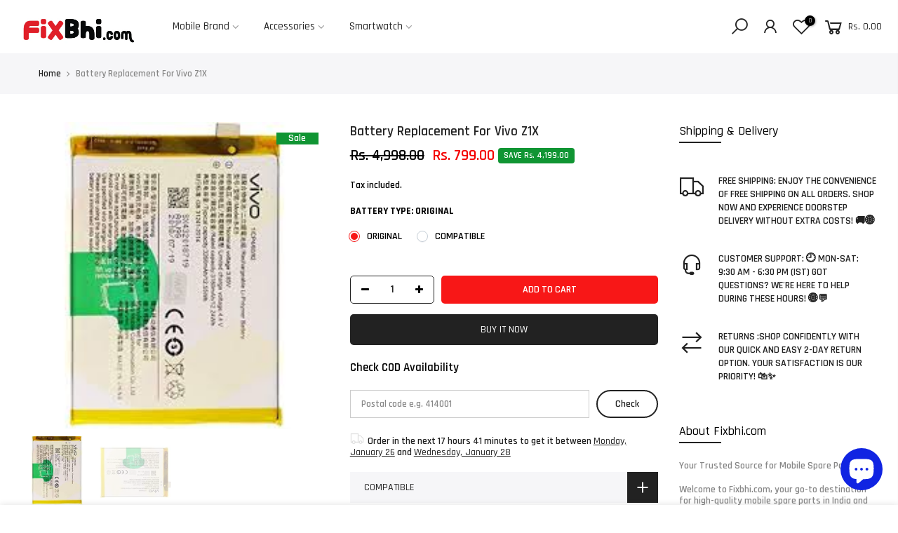

--- FILE ---
content_type: text/html; charset=utf-8
request_url: https://fixbhi.com/ta/products/battery-replacement-for-vivo-z1x
body_size: 34655
content:
<!doctype html>
<html class="no-js" lang="ta">
<head
<link rel="canonical" href="https://fixbhi.com/" />
  
  
<!-- ! Yoast SEO -->
<script>
    window.dataLayer = window.dataLayer || [];
</script>
<!-- Google Tag Manager -->
<script>(function(w,d,s,l,i){w[l]=w[l]||[];w[l].push({'gtm.start':
new Date().getTime(),event:'gtm.js'});var f=d.getElementsByTagName(s)[0],
j=d.createElement(s),dl=l!='dataLayer'?'&l='+l:'';j.async=true;j.src=
'https://www.googletagmanager.com/gtm.js?id='+i+dl;f.parentNode.insertBefore(j,f);
})(window,document,'script','dataLayer','GTM-KPDC7DD');</script>
<!-- End Google Tag Manager -->
  <!-- Hotjar Tracking Code for https://fixbhi.com -->
<script>
    (function(h,o,t,j,a,r){
        h.hj=h.hj||function(){(h.hj.q=h.hj.q||[]).push(arguments)};
        h._hjSettings={hjid:3234552,hjsv:6};
        a=o.getElementsByTagName('head')[0];
        r=o.createElement('script');r.async=1;
        r.src=t+h._hjSettings.hjid+j+h._hjSettings.hjsv;
        a.appendChild(r);
    })(window,document,'https://static.hotjar.com/c/hotjar-','.js?sv=');
</script>
<script src="https://cdn.ecomposer.app/vendors/js/jquery.min.js"  crossorigin="anonymous" referrerpolicy="no-referrer"></script><!-- Added by AVADA SEO Suite -->
	


	<!-- /Added by AVADA SEO Suite -->
  <meta charset="utf-8">
  <meta name="viewport" content="width=device-width, initial-scale=1, shrink-to-fit=no, user-scalable=no">
  <meta name="theme-color" content="#f81717">
  <meta name="format-detection" content="telephone=no"><link rel="canonical" href="https://fixbhi.com/ta/products/battery-replacement-for-vivo-z1x"><link rel="prefetch" as="document" href="https://fixbhi.com">
  <link rel="dns-prefetch" href="https://cdn.shopify.com" crossorigin>
  <link rel="preconnect" href="https://cdn.shopify.com" crossorigin>
  <link rel="preconnect" href="https://monorail-edge.shopifysvc.com"><link rel="dns-prefetch" href="https://fonts.googleapis.com" crossorigin>
    <link rel="preconnect" href="https://fonts.googleapis.com" crossorigin>
    <link rel="dns-prefetch" href="https://fonts.gstatic.com" crossorigin>
    <link rel="preconnect" href="https://fonts.gstatic.com" crossorigin><link rel="preload" as="style" href="//fixbhi.com/cdn/shop/t/3/assets/pre_theme.min.css?v=85370701058456992651670399290">
  <link rel="preload" as="style" href="//fixbhi.com/cdn/shop/t/3/assets/theme.css?enable_css_minification=1&v=14015269064303453211714500360"><title>Battery Replacement For Vivo Z1X &ndash; Fixbhi</title><meta name="description" content="Broken Vivo Z1X Battery? Fixbhi’s replacement battery is the best way to breathe a new life to your beloved phone. Get your replacement Part shipped to your doorstep instantly and replace it with the help of any technician. Our high quality replacement Battery and Touch Combos also knows as Folders will fit your device"><link rel="shortcut icon" type="image/png" href="//fixbhi.com/cdn/shop/files/favicon_32x.png?v=1664225831"><!-- social-meta-tags.liquid --><meta name="keywords" content="Battery Replacement For Vivo Z1X,Fixbhi,fixbhi.com"/><meta name="author" content="The4"><meta property="og:site_name" content="Fixbhi"><meta property="og:url" content="https://fixbhi.com/ta/products/battery-replacement-for-vivo-z1x"><meta property="og:title" content="Battery Replacement For Vivo Z1X"><meta property="og:type" content="og:product"><meta property="og:description" content="Broken Vivo Z1X Battery? Fixbhi’s replacement battery is the best way to breathe a new life to your beloved phone. Get your replacement Part shipped to your doorstep instantly and replace it with the help of any technician. Our high quality replacement Battery and Touch Combos also knows as Folders will fit your device"><meta property="product:price:amount" content="799.00"><meta property="product:price:amount" content="INR"><meta property="og:image" content="http://fixbhi.com/cdn/shop/products/Battery-Replacement-For-Vivo-Z1X-_by_fixbhi_com_1200x1200.jpg?v=1664456639"><meta property="og:image" content="http://fixbhi.com/cdn/shop/products/Battery-Replacement-For-Vivo-Z1X-_by_fixbhi_com-1-rotated_1200x1200.jpg?v=1664456639"><meta property="og:image:secure_url" content="https://fixbhi.com/cdn/shop/products/Battery-Replacement-For-Vivo-Z1X-_by_fixbhi_com_1200x1200.jpg?v=1664456639"><meta property="og:image:secure_url" content="https://fixbhi.com/cdn/shop/products/Battery-Replacement-For-Vivo-Z1X-_by_fixbhi_com-1-rotated_1200x1200.jpg?v=1664456639"><meta name="twitter:site" content="@#"><meta name="twitter:card" content="summary_large_image"><meta name="twitter:title" content="Battery Replacement For Vivo Z1X"><meta name="twitter:description" content="Broken Vivo Z1X Battery? Fixbhi’s replacement battery is the best way to breathe a new life to your beloved phone. Get your replacement Part shipped to your doorstep instantly and replace it with the help of any technician. Our high quality replacement Battery and Touch Combos also knows as Folders will fit your device"><link href="//fixbhi.com/cdn/shop/t/3/assets/pre_theme.min.css?v=85370701058456992651670399290" rel="stylesheet" type="text/css" media="all" /><link rel="preload" as="script" href="//fixbhi.com/cdn/shop/t/3/assets/lazysizes.min.js?v=36113997772709414851664210122">
<link rel="preload" as="script" href="//fixbhi.com/cdn/shop/t/3/assets/nt_vendor2.min.js?v=129753551876978933221664210123">
<script>document.documentElement.className = document.documentElement.className.replace('no-js', 'yes-js');const t_name = "product",designMode = false,t_cartCount = 0,t_shop_currency = "INR", t_moneyFormat = "Rs. {{amount}}", t_cart_url = "\/ta\/cart",t_cartadd_url = "\/ta\/cart\/add",t_cartchange_url = "\/ta\/cart\/change", pr_re_url = "\/ta\/recommendations\/products"; function onloadt4relcss(_this) {_this.onload=null;_this.rel='stylesheet'} (function () {window.onpageshow = function() {if (performance.navigation.type === 2) {document.dispatchEvent(new CustomEvent('cart:refresh'))} }; })();
var T4stt_str = { 
  "PleaseChoosePrOptions":"Please select some product options before adding this product to your cart.", 
  "will_not_ship":"Will not ship until \u003cspan class=\"jsnt\"\u003e{{date}}\u003c\/span\u003e",
  "will_stock_after":"Will be in stock after \u003cspan class=\"jsnt\"\u003e{{date}}\u003c\/span\u003e",
  "replace_item_atc":"Replace item",
  "replace_item_pre":"Replace item",
  "added_to_cart": "Product was successfully added to your cart.",
  "view_cart": "View cart",
  "continue_shopping": "Continue Shopping",
  "save_js":"-[sale]%",
  "save2_js":"SAVE [sale]%",
  "save3_js":"SAVE [sale]","bannerCountdown":"%D days %H:%M:%S",
  "prItemCountdown":"%D Days %H:%M:%S",
  "countdown_days":"days",
  "countdown_hours":"hr",
  "countdown_mins":"min",
  "countdown_sec":"sc",
  "multiple_rates": "We found [number_of_rates] shipping rates available for [address], starting at [rate].",
  "one_rate": "We found one shipping rate available for [address].",
  "no_rates": "Sorry, we do not ship to this destination.",
  "rate_value": "[rate_title] at [rate]",
  "agree_checkout": "You must agree with the terms and conditions of sales to check out.",
  "added_text_cp":"Compare products"
};
</script>
<link rel="preload" href="//fixbhi.com/cdn/shop/t/3/assets/style.min.css?v=30959773411815950511664210125" as="style" onload="onloadt4relcss(this)"><link href="//fixbhi.com/cdn/shop/t/3/assets/theme.css?enable_css_minification=1&amp;v=14015269064303453211714500360" rel="stylesheet" type="text/css" media="all" /><link rel="preload" href="https://fonts.googleapis.com/css?family=Rajdhani:300,300i,400,400i,500,500i,600,600i,700,700i,800,800i&display=swap" as="style" onload="onloadt4relcss(this)"><link rel="preload" href="//fixbhi.com/cdn/shop/t/3/assets/line-awesome.min.css?v=36930450349382045261664210122" as="style" onload="onloadt4relcss(this)">
<script id="js_lzt4" src="//fixbhi.com/cdn/shop/t/3/assets/lazysizes.min.js?v=36113997772709414851664210122" defer="defer"></script>
<script src="//fixbhi.com/cdn/shop/t/3/assets/nt_vendor2.min.js?v=129753551876978933221664210123" defer="defer" id="js_ntt4"
  data-theme='//fixbhi.com/cdn/shop/t/3/assets/nt_theme.min.js?v=22424813214095534691664210123'
  data-stt='//fixbhi.com/cdn/shop/t/3/assets/nt_settings.js?enable_js_minification=1&v=52131329245149565551702269737'
  data-cat='//fixbhi.com/cdn/shop/t/3/assets/cat.min.js?v=85824874584819358021664210120' 
  data-sw='//fixbhi.com/cdn/shop/t/3/assets/swatch.min.js?v=104003103919505122731664210125'
  data-prjs='//fixbhi.com/cdn/shop/t/3/assets/produc.min.js?v=66856717831304081821664210123' 
  data-mail='//fixbhi.com/cdn/shop/t/3/assets/platform_mail.min.js?v=120104920183136925081664210123'
  data-my='//fixbhi.com/cdn/shop/t/3/assets/my.js?v=111603181540343972631664210122' data-cusp='//fixbhi.com/cdn/shop/t/3/assets/my.js?v=111603181540343972631664210122' data-cur='//fixbhi.com/cdn/shop/t/3/assets/my.js?v=111603181540343972631664210122' data-mdl='//fixbhi.com/cdn/shop/t/3/assets/module.min.js?v=72712877271928395091664210122'
  data-map='//fixbhi.com/cdn/shop/t/3/assets/maplace.min.js?v=123640464312137447171664210122'
  data-time='//fixbhi.com/cdn/shop/t/3/assets/spacetime.min.js?v=5153'
  data-ins='//fixbhi.com/cdn/shop/t/3/assets/nt_instagram.min.js?v=67982783334426809631664210122'
  data-user='//fixbhi.com/cdn/shop/t/3/assets/interactable.min.js?v=144986550739491139891664210121'
  data-add='//s7.addthis.com/js/300/addthis_widget.js#pubid=ra-56efaa05a768bd19'
  data-klaviyo='//www.klaviyo.com/media/js/public/klaviyo_subscribe.js'
  data-font='iconKalles , fakalles , Pe-icon-7-stroke , Font Awesome 5 Free:n9'
  data-fm='Rajdhani'
  data-spcmn='//fixbhi.com/cdn/shopifycloud/storefront/assets/themes_support/shopify_common-5f594365.js'
  data-cust='//fixbhi.com/cdn/shop/t/3/assets/customerclnt.min.js?v=3252781937110261681664210120'
  data-cusjs='none'
  data-desadm='//fixbhi.com/cdn/shop/t/3/assets/des_adm.min.js?v=116053431717283930111664210120'
  data-otherryv='//fixbhi.com/cdn/shop/t/3/assets/reviewOther.js?enable_js_minification=1&v=72029929378534401331664210124'></script><script>window.performance && window.performance.mark && window.performance.mark('shopify.content_for_header.start');</script><meta name="google-site-verification" content="s9aJfl1VXsACcKy96aHCk8BZReASSLUR7mr0UMXGffQ">
<meta id="shopify-digital-wallet" name="shopify-digital-wallet" content="/62327554105/digital_wallets/dialog">
<meta id="in-context-paypal-metadata" data-shop-id="62327554105" data-venmo-supported="false" data-environment="production" data-locale="en_US" data-paypal-v4="true" data-currency="INR">
<link rel="alternate" hreflang="x-default" href="https://fixbhi.com/products/battery-replacement-for-vivo-z1x">
<link rel="alternate" hreflang="en" href="https://fixbhi.com/products/battery-replacement-for-vivo-z1x">
<link rel="alternate" hreflang="ta" href="https://fixbhi.com/ta/products/battery-replacement-for-vivo-z1x">
<link rel="alternate" hreflang="te" href="https://fixbhi.com/te/products/battery-replacement-for-vivo-z1x">
<link rel="alternate" hreflang="kn" href="https://fixbhi.com/kn/products/battery-replacement-for-vivo-z1x">
<link rel="alternate" hreflang="ur" href="https://fixbhi.com/ur/products/battery-replacement-for-vivo-z1x">
<link rel="alternate" hreflang="ml" href="https://fixbhi.com/ml/products/battery-replacement-for-vivo-z1x">
<link rel="alternate" hreflang="hi" href="https://fixbhi.com/hi/products/battery-replacement-for-vivo-z1x">
<link rel="alternate" type="application/json+oembed" href="https://fixbhi.com/ta/products/battery-replacement-for-vivo-z1x.oembed">
<script async="async" src="/checkouts/internal/preloads.js?locale=ta-IN"></script>
<script id="shopify-features" type="application/json">{"accessToken":"b719b07a914855d525866ba82f1f7596","betas":["rich-media-storefront-analytics"],"domain":"fixbhi.com","predictiveSearch":true,"shopId":62327554105,"locale":"en"}</script>
<script>var Shopify = Shopify || {};
Shopify.shop = "fixbhi-india.myshopify.com";
Shopify.locale = "ta";
Shopify.currency = {"active":"INR","rate":"1.0"};
Shopify.country = "IN";
Shopify.theme = {"name":"Kalles v3.2.0","id":129396801593,"schema_name":"Kalles","schema_version":"3.2.0","theme_store_id":null,"role":"main"};
Shopify.theme.handle = "null";
Shopify.theme.style = {"id":null,"handle":null};
Shopify.cdnHost = "fixbhi.com/cdn";
Shopify.routes = Shopify.routes || {};
Shopify.routes.root = "/ta/";</script>
<script type="module">!function(o){(o.Shopify=o.Shopify||{}).modules=!0}(window);</script>
<script>!function(o){function n(){var o=[];function n(){o.push(Array.prototype.slice.apply(arguments))}return n.q=o,n}var t=o.Shopify=o.Shopify||{};t.loadFeatures=n(),t.autoloadFeatures=n()}(window);</script>
<script id="shop-js-analytics" type="application/json">{"pageType":"product"}</script>
<script defer="defer" async type="module" src="//fixbhi.com/cdn/shopifycloud/shop-js/modules/v2/client.init-shop-cart-sync_BT-GjEfc.en.esm.js"></script>
<script defer="defer" async type="module" src="//fixbhi.com/cdn/shopifycloud/shop-js/modules/v2/chunk.common_D58fp_Oc.esm.js"></script>
<script defer="defer" async type="module" src="//fixbhi.com/cdn/shopifycloud/shop-js/modules/v2/chunk.modal_xMitdFEc.esm.js"></script>
<script type="module">
  await import("//fixbhi.com/cdn/shopifycloud/shop-js/modules/v2/client.init-shop-cart-sync_BT-GjEfc.en.esm.js");
await import("//fixbhi.com/cdn/shopifycloud/shop-js/modules/v2/chunk.common_D58fp_Oc.esm.js");
await import("//fixbhi.com/cdn/shopifycloud/shop-js/modules/v2/chunk.modal_xMitdFEc.esm.js");

  window.Shopify.SignInWithShop?.initShopCartSync?.({"fedCMEnabled":true,"windoidEnabled":true});

</script>
<script>(function() {
  var isLoaded = false;
  function asyncLoad() {
    if (isLoaded) return;
    isLoaded = true;
    var urls = ["https:\/\/static.klaviyo.com\/onsite\/js\/klaviyo.js?company_id=WuRVfS\u0026shop=fixbhi-india.myshopify.com","https:\/\/static.klaviyo.com\/onsite\/js\/klaviyo.js?company_id=WuRVfS\u0026shop=fixbhi-india.myshopify.com","https:\/\/static.ablestar.app\/link-manager\/404-tracker\/62327554105\/b318fb49-7dde-45fa-b2da-b48fd636306e.js?shop=fixbhi-india.myshopify.com","https:\/\/sr-cdn.shiprocket.in\/sr-promise\/static\/uc.js?channel_id=4\u0026sr_company_id=1786904\u0026shop=fixbhi-india.myshopify.com","https:\/\/sr-cdn.shiprocket.in\/sr-promise\/static\/uc.js?channel_id=4\u0026sr_company_id=1786904\u0026shop=fixbhi-india.myshopify.com"];
    for (var i = 0; i < urls.length; i++) {
      var s = document.createElement('script');
      s.type = 'text/javascript';
      s.async = true;
      s.src = urls[i];
      var x = document.getElementsByTagName('script')[0];
      x.parentNode.insertBefore(s, x);
    }
  };
  if(window.attachEvent) {
    window.attachEvent('onload', asyncLoad);
  } else {
    window.addEventListener('load', asyncLoad, false);
  }
})();</script>
<script id="__st">var __st={"a":62327554105,"offset":19800,"reqid":"ad41c5ab-cde4-4e63-a10e-9e45e30b0251-1769120309","pageurl":"fixbhi.com\/ta\/products\/battery-replacement-for-vivo-z1x","u":"8cd0ffc3f8b1","p":"product","rtyp":"product","rid":6900352876601};</script>
<script>window.ShopifyPaypalV4VisibilityTracking = true;</script>
<script id="captcha-bootstrap">!function(){'use strict';const t='contact',e='account',n='new_comment',o=[[t,t],['blogs',n],['comments',n],[t,'customer']],c=[[e,'customer_login'],[e,'guest_login'],[e,'recover_customer_password'],[e,'create_customer']],r=t=>t.map((([t,e])=>`form[action*='/${t}']:not([data-nocaptcha='true']) input[name='form_type'][value='${e}']`)).join(','),a=t=>()=>t?[...document.querySelectorAll(t)].map((t=>t.form)):[];function s(){const t=[...o],e=r(t);return a(e)}const i='password',u='form_key',d=['recaptcha-v3-token','g-recaptcha-response','h-captcha-response',i],f=()=>{try{return window.sessionStorage}catch{return}},m='__shopify_v',_=t=>t.elements[u];function p(t,e,n=!1){try{const o=window.sessionStorage,c=JSON.parse(o.getItem(e)),{data:r}=function(t){const{data:e,action:n}=t;return t[m]||n?{data:e,action:n}:{data:t,action:n}}(c);for(const[e,n]of Object.entries(r))t.elements[e]&&(t.elements[e].value=n);n&&o.removeItem(e)}catch(o){console.error('form repopulation failed',{error:o})}}const l='form_type',E='cptcha';function T(t){t.dataset[E]=!0}const w=window,h=w.document,L='Shopify',v='ce_forms',y='captcha';let A=!1;((t,e)=>{const n=(g='f06e6c50-85a8-45c8-87d0-21a2b65856fe',I='https://cdn.shopify.com/shopifycloud/storefront-forms-hcaptcha/ce_storefront_forms_captcha_hcaptcha.v1.5.2.iife.js',D={infoText:'Protected by hCaptcha',privacyText:'Privacy',termsText:'Terms'},(t,e,n)=>{const o=w[L][v],c=o.bindForm;if(c)return c(t,g,e,D).then(n);var r;o.q.push([[t,g,e,D],n]),r=I,A||(h.body.append(Object.assign(h.createElement('script'),{id:'captcha-provider',async:!0,src:r})),A=!0)});var g,I,D;w[L]=w[L]||{},w[L][v]=w[L][v]||{},w[L][v].q=[],w[L][y]=w[L][y]||{},w[L][y].protect=function(t,e){n(t,void 0,e),T(t)},Object.freeze(w[L][y]),function(t,e,n,w,h,L){const[v,y,A,g]=function(t,e,n){const i=e?o:[],u=t?c:[],d=[...i,...u],f=r(d),m=r(i),_=r(d.filter((([t,e])=>n.includes(e))));return[a(f),a(m),a(_),s()]}(w,h,L),I=t=>{const e=t.target;return e instanceof HTMLFormElement?e:e&&e.form},D=t=>v().includes(t);t.addEventListener('submit',(t=>{const e=I(t);if(!e)return;const n=D(e)&&!e.dataset.hcaptchaBound&&!e.dataset.recaptchaBound,o=_(e),c=g().includes(e)&&(!o||!o.value);(n||c)&&t.preventDefault(),c&&!n&&(function(t){try{if(!f())return;!function(t){const e=f();if(!e)return;const n=_(t);if(!n)return;const o=n.value;o&&e.removeItem(o)}(t);const e=Array.from(Array(32),(()=>Math.random().toString(36)[2])).join('');!function(t,e){_(t)||t.append(Object.assign(document.createElement('input'),{type:'hidden',name:u})),t.elements[u].value=e}(t,e),function(t,e){const n=f();if(!n)return;const o=[...t.querySelectorAll(`input[type='${i}']`)].map((({name:t})=>t)),c=[...d,...o],r={};for(const[a,s]of new FormData(t).entries())c.includes(a)||(r[a]=s);n.setItem(e,JSON.stringify({[m]:1,action:t.action,data:r}))}(t,e)}catch(e){console.error('failed to persist form',e)}}(e),e.submit())}));const S=(t,e)=>{t&&!t.dataset[E]&&(n(t,e.some((e=>e===t))),T(t))};for(const o of['focusin','change'])t.addEventListener(o,(t=>{const e=I(t);D(e)&&S(e,y())}));const B=e.get('form_key'),M=e.get(l),P=B&&M;t.addEventListener('DOMContentLoaded',(()=>{const t=y();if(P)for(const e of t)e.elements[l].value===M&&p(e,B);[...new Set([...A(),...v().filter((t=>'true'===t.dataset.shopifyCaptcha))])].forEach((e=>S(e,t)))}))}(h,new URLSearchParams(w.location.search),n,t,e,['guest_login'])})(!0,!0)}();</script>
<script integrity="sha256-4kQ18oKyAcykRKYeNunJcIwy7WH5gtpwJnB7kiuLZ1E=" data-source-attribution="shopify.loadfeatures" defer="defer" src="//fixbhi.com/cdn/shopifycloud/storefront/assets/storefront/load_feature-a0a9edcb.js" crossorigin="anonymous"></script>
<script data-source-attribution="shopify.dynamic_checkout.dynamic.init">var Shopify=Shopify||{};Shopify.PaymentButton=Shopify.PaymentButton||{isStorefrontPortableWallets:!0,init:function(){window.Shopify.PaymentButton.init=function(){};var t=document.createElement("script");t.src="https://fixbhi.com/cdn/shopifycloud/portable-wallets/latest/portable-wallets.en.js",t.type="module",document.head.appendChild(t)}};
</script>
<script data-source-attribution="shopify.dynamic_checkout.buyer_consent">
  function portableWalletsHideBuyerConsent(e){var t=document.getElementById("shopify-buyer-consent"),n=document.getElementById("shopify-subscription-policy-button");t&&n&&(t.classList.add("hidden"),t.setAttribute("aria-hidden","true"),n.removeEventListener("click",e))}function portableWalletsShowBuyerConsent(e){var t=document.getElementById("shopify-buyer-consent"),n=document.getElementById("shopify-subscription-policy-button");t&&n&&(t.classList.remove("hidden"),t.removeAttribute("aria-hidden"),n.addEventListener("click",e))}window.Shopify?.PaymentButton&&(window.Shopify.PaymentButton.hideBuyerConsent=portableWalletsHideBuyerConsent,window.Shopify.PaymentButton.showBuyerConsent=portableWalletsShowBuyerConsent);
</script>
<script data-source-attribution="shopify.dynamic_checkout.cart.bootstrap">document.addEventListener("DOMContentLoaded",(function(){function t(){return document.querySelector("shopify-accelerated-checkout-cart, shopify-accelerated-checkout")}if(t())Shopify.PaymentButton.init();else{new MutationObserver((function(e,n){t()&&(Shopify.PaymentButton.init(),n.disconnect())})).observe(document.body,{childList:!0,subtree:!0})}}));
</script>
<link id="shopify-accelerated-checkout-styles" rel="stylesheet" media="screen" href="https://fixbhi.com/cdn/shopifycloud/portable-wallets/latest/accelerated-checkout-backwards-compat.css" crossorigin="anonymous">
<style id="shopify-accelerated-checkout-cart">
        #shopify-buyer-consent {
  margin-top: 1em;
  display: inline-block;
  width: 100%;
}

#shopify-buyer-consent.hidden {
  display: none;
}

#shopify-subscription-policy-button {
  background: none;
  border: none;
  padding: 0;
  text-decoration: underline;
  font-size: inherit;
  cursor: pointer;
}

#shopify-subscription-policy-button::before {
  box-shadow: none;
}

      </style>

<script>window.performance && window.performance.mark && window.performance.mark('shopify.content_for_header.end');</script>
<script type="text/javascript">
  //BOOSTER APPS COMMON JS CODE
  window.BoosterApps = window.BoosterApps || {};
  window.BoosterApps.common = window.BoosterApps.common || {};
  window.BoosterApps.common.shop = {
    permanent_domain: 'fixbhi-india.myshopify.com',
    currency: "INR",
    money_format: "Rs. {{amount}}",
    id: 62327554105
  };
  

  window.BoosterApps.common.template = 'product';
  window.BoosterApps.common.cart = {};
  window.BoosterApps.common.vapid_public_key = "BJuXCmrtTK335SuczdNVYrGVtP_WXn4jImChm49st7K7z7e8gxSZUKk4DhUpk8j2Xpiw5G4-ylNbMKLlKkUEU98=";
  window.BoosterApps.global_config = {"asset_urls":{"loy":{"init_js":"https:\/\/cdn.shopify.com\/s\/files\/1\/0194\/1736\/6592\/t\/1\/assets\/ba_loy_init.js?v=1663722397","widget_js":"https:\/\/cdn.shopify.com\/s\/files\/1\/0194\/1736\/6592\/t\/1\/assets\/ba_loy_widget.js?v=1661974604","widget_css":"https:\/\/cdn.shopify.com\/s\/files\/1\/0194\/1736\/6592\/t\/1\/assets\/ba_loy_widget.css?v=1630424861","page_init_js":"https:\/\/cdn.shopify.com\/s\/files\/1\/0194\/1736\/6592\/t\/1\/assets\/ba_loy_page_init.js?v=1662131801","page_widget_js":"https:\/\/cdn.shopify.com\/s\/files\/1\/0194\/1736\/6592\/t\/1\/assets\/ba_loy_page_widget.js?v=1662224513","page_widget_css":"https:\/\/cdn.shopify.com\/s\/files\/1\/0194\/1736\/6592\/t\/1\/assets\/ba_loy_page.css?v=1660195037","page_preview_js":"\/assets\/msg\/loy_page_preview.js"},"rev":{"init_js":"https:\/\/cdn.shopify.com\/s\/files\/1\/0194\/1736\/6592\/t\/1\/assets\/ba_rev_init.js?v=1661914377","widget_js":"https:\/\/cdn.shopify.com\/s\/files\/1\/0194\/1736\/6592\/t\/1\/assets\/ba_rev_widget.js?v=1661914380","modal_js":"https:\/\/cdn.shopify.com\/s\/files\/1\/0194\/1736\/6592\/t\/1\/assets\/ba_rev_modal.js?v=1661914383","widget_css":"https:\/\/cdn.shopify.com\/s\/files\/1\/0194\/1736\/6592\/t\/1\/assets\/ba_rev_widget.css?v=1658336090","modal_css":"https:\/\/cdn.shopify.com\/s\/files\/1\/0194\/1736\/6592\/t\/1\/assets\/ba_rev_modal.css?v=1658336088"},"pu":{"init_js":"https:\/\/cdn.shopify.com\/s\/files\/1\/0194\/1736\/6592\/t\/1\/assets\/ba_pu_init.js?v=1635877170"},"widgets":{"init_js":"https:\/\/cdn.shopify.com\/s\/files\/1\/0194\/1736\/6592\/t\/1\/assets\/ba_widget_init.js?v=1664045766","modal_js":"https:\/\/cdn.shopify.com\/s\/files\/1\/0194\/1736\/6592\/t\/1\/assets\/ba_widget_modal.js?v=1664045771","modal_css":"https:\/\/cdn.shopify.com\/s\/files\/1\/0194\/1736\/6592\/t\/1\/assets\/ba_widget_modal.css?v=1654723622"},"forms":{"init_js":"https:\/\/cdn.shopify.com\/s\/files\/1\/0194\/1736\/6592\/t\/1\/assets\/ba_forms_init.js?v=1660794038","widget_js":"https:\/\/cdn.shopify.com\/s\/files\/1\/0194\/1736\/6592\/t\/1\/assets\/ba_forms_widget.js?v=1660794042","forms_css":"https:\/\/cdn.shopify.com\/s\/files\/1\/0194\/1736\/6592\/t\/1\/assets\/ba_forms.css?v=1654711758"},"global":{"helper_js":"https:\/\/cdn.shopify.com\/s\/files\/1\/0194\/1736\/6592\/t\/1\/assets\/ba_tracking.js?v=1637601969"}},"proxy_paths":{"pop":"\/apps\/ba-pop","app_metrics":"\/apps\/ba-pop\/app_metrics","push_subscription":"\/apps\/ba-pop\/push"},"aat":["seo","pop"],"pv":false,"sts":false,"bam":false,"base_money_format":"Rs. {{amount}}"};

  
    if (window.BoosterApps.common.template == 'product'){
      window.BoosterApps.common.product = {
        id: 6900352876601, price: 79900, handle: "battery-replacement-for-vivo-z1x", tags: ["COmbo replacement","fixbhi","folder","mobile battery","mobile Battery best price","Original Spare Parts","spare parts online","Vivo Battery","Vivo Battery replacement","Vivo Mobile Battery","Vivo service center near me","Vivo z1x","Vivo Z1X Battery","Vivo Z1X care Battery","Vivo Z1X cheap Battery","Vivo z1x Combo","Vivo z1x folder","Vivo Z1X Original Battery","Vivo Z1X original Battery cost","Vivo z1x repair online","Vivo z1x spare parts","Vivo z1x touch","Vivo z1x touchpad","wholesale Battery","woo_import_1","zyforce"],
        available: true, title: "Battery Replacement For Vivo Z1X", variants: [{"id":40817861558329,"title":"Original","option1":"Original","option2":null,"option3":null,"sku":"BT-VZ1X-ORI","requires_shipping":true,"taxable":true,"featured_image":{"id":30623182880825,"product_id":6900352876601,"position":1,"created_at":"2022-09-29T18:33:59+05:30","updated_at":"2022-09-29T18:33:59+05:30","alt":"Battery Replacement For Vivo Z1X | Original Battery are of the highest Quality","width":225,"height":225,"src":"\/\/fixbhi.com\/cdn\/shop\/products\/Battery-Replacement-For-Vivo-Z1X-_by_fixbhi_com.jpg?v=1664456639","variant_ids":[40817861558329,40817861591097]},"available":true,"name":"Battery Replacement For Vivo Z1X - Original","public_title":"Original","options":["Original"],"price":79900,"weight":400,"compare_at_price":499800,"inventory_management":null,"barcode":null,"featured_media":{"alt":"Battery Replacement For Vivo Z1X | Original Battery are of the highest Quality","id":22896047259705,"position":1,"preview_image":{"aspect_ratio":1.0,"height":225,"width":225,"src":"\/\/fixbhi.com\/cdn\/shop\/products\/Battery-Replacement-For-Vivo-Z1X-_by_fixbhi_com.jpg?v=1664456639"}},"requires_selling_plan":false,"selling_plan_allocations":[]},{"id":40817861591097,"title":"Compatible","option1":"Compatible","option2":null,"option3":null,"sku":"BT-VZ1X-COM","requires_shipping":true,"taxable":true,"featured_image":{"id":30623182880825,"product_id":6900352876601,"position":1,"created_at":"2022-09-29T18:33:59+05:30","updated_at":"2022-09-29T18:33:59+05:30","alt":"Battery Replacement For Vivo Z1X | Original Battery are of the highest Quality","width":225,"height":225,"src":"\/\/fixbhi.com\/cdn\/shop\/products\/Battery-Replacement-For-Vivo-Z1X-_by_fixbhi_com.jpg?v=1664456639","variant_ids":[40817861558329,40817861591097]},"available":true,"name":"Battery Replacement For Vivo Z1X - Compatible","public_title":"Compatible","options":["Compatible"],"price":119900,"weight":400,"compare_at_price":399800,"inventory_management":null,"barcode":null,"featured_media":{"alt":"Battery Replacement For Vivo Z1X | Original Battery are of the highest Quality","id":22896047259705,"position":1,"preview_image":{"aspect_ratio":1.0,"height":225,"width":225,"src":"\/\/fixbhi.com\/cdn\/shop\/products\/Battery-Replacement-For-Vivo-Z1X-_by_fixbhi_com.jpg?v=1664456639"}},"requires_selling_plan":false,"selling_plan_allocations":[]}]
      };
    }
  




    window.BoosterApps.widgets_config = {"id":39097,"active":true,"frequency_limit_amount":3,"frequency_limit_time_unit":"days","background_image":{"position":"left","widget_background_preview_url":"https:\/\/activestorage-public.s3.us-west-2.amazonaws.com\/autnchggyh0ekrpa33hv310552e5"},"initial_state":{"body":"Sign up and unlock your instant discount","title":"Get 250 off your order","cta_text":"Claim Discount","show_email":"true","action_text":"Saving...","footer_text":"You are signing up to receive communication via email and can unsubscribe at any time.","dismiss_text":"No thanks","email_placeholder":"Email Address","phone_placeholder":"Phone Number"},"success_state":{"body":"Thanks for subscribing. Copy your discount code and apply to your this order.😍","title":"Discount Unlocked 🎉","cta_text":"Continue shopping","cta_action":"dismiss","redirect_url":"","open_url_new_tab":"false"},"closed_state":{"action":"show_sticky_bar","font_size":"20","action_text":"GET 250 OFF","display_offset":"100","display_position":"left"},"error_state":{"submit_error":"Sorry, please try again later","invalid_email":"Please enter valid email address!","error_subscribing":"Error subscribing, try again later","already_registered":"You have already registered","invalid_phone_number":"Please enter valid phone number!"},"trigger":{"action":"on_timer","delay_in_seconds":"5"},"colors":{"link_color":"#4FC3F7","sticky_bar_bg":"#C62828","cta_font_color":"#fff","body_font_color":"#000","sticky_bar_text":"#fff","background_color":"#fff","error_text_color":"#ff2626","title_font_color":"#000","footer_font_color":"#bbb","dismiss_font_color":"#bbb","cta_background_color":"#000","sticky_coupon_bar_bg":"#286ef8","error_text_background":"","sticky_coupon_bar_text":"#fff"},"sticky_coupon_bar":{"enabled":"false","message":"Don't forget to use your code "},"display_style":{"font":"Arial","size":"regular","align":"center"},"dismissable":true,"has_background":true,"opt_in_channels":["email"],"rules":[],"widget_css":".powered_by_rivo{\n  display: block;\n}\n.ba_widget_main_design {\n  background: #fff;\n}\n.ba_widget_content{text-align: center}\n.ba_widget_parent{\n  font-family: Arial;\n}\n.ba_widget_parent.background{\n}\n.ba_widget_left_content{\n  background-image: url(\"https:\/\/activestorage-public.s3.us-west-2.amazonaws.com\/autnchggyh0ekrpa33hv310552e5\");\n}\n.ba_widget_right_content{\n}\n#ba_widget_cta_button:disabled{\n  background: #000cc;\n}\n#ba_widget_cta_button{\n  background: #000;\n  color: #fff;\n}\n#ba_widget_cta_button:after {\n  background: #000e0;\n}\n.ba_initial_state_title, .ba_success_state_title{\n  color: #000;\n}\n.ba_initial_state_body, .ba_success_state_body{\n  color: #000;\n}\n.ba_initial_state_dismiss_text{\n  color: #bbb;\n}\n.ba_initial_state_footer_text, .ba_initial_state_sms_agreement{\n  color: #bbb;\n}\n.ba_widget_error{\n  color: #ff2626;\n  background: ;\n}\n.ba_link_color{\n  color: #4FC3F7;\n}\n","custom_css":null,"logo":"https:\/\/activestorage-public.s3.us-west-2.amazonaws.com\/u0cz4p15splm8w8mnm4llgwzjp2o"};

</script>


<script type="text/javascript">
  

  //Global snippet for Booster Apps
  //this is updated automatically - do not edit manually.

  function loadScript(src, defer, done) {
    var js = document.createElement('script');
    js.src = src;
    js.defer = defer;
    js.onload = function(){done();};
    js.onerror = function(){
      done(new Error('Failed to load script ' + src));
    };
    document.head.appendChild(js);
  }

  function browserSupportsAllFeatures() {
    return window.Promise && window.fetch && window.Symbol;
  }

  if (browserSupportsAllFeatures()) {
    main();
  } else {
    loadScript('https://polyfill-fastly.net/v3/polyfill.min.js?features=Promise,fetch', true, main);
  }

  function loadAppScripts(){



      loadScript(window.BoosterApps.global_config.asset_urls.widgets.init_js, true, function(){});
  }

  function main(err) {
    //isolate the scope
    loadScript(window.BoosterApps.global_config.asset_urls.global.helper_js, false, loadAppScripts);
  }
</script>

  <!-- "snippets/judgeme_core.liquid" was not rendered, the associated app was uninstalled -->
<script> window.sd__PreorderUniqueData ={"preorderSetting":{"pre_badges":"No","force_preorder":"No","badge_text":"Pre-Order","badge_bk":"FF1919","badge_color":"ffff","badgeShape":"Rectangle","badgePosition":"top_right","badge_text_size":"11px","animateclass":"hvr-no","global_preorderlimit":"","button_text":"PRE-ORDER","button_message":"Available soon","nopreordermessage":"No Pre-Order for this product","mode":"hover","position":"top","button_color":"#000","button_text_color":"#fff","button_text_size":"15px","button_font_weight":"normal","button_width":"100%","button_top_margin":"5px","button_radius":"0px","tooltip_bkcolor":"#000","tooltip_opt":"No","tooltip_textcolor":"#fff","custom_note":"Pre-order Item","custom_note_label":"Pre-order Item","qty_limit":"","qty_check":"No","error_customer_msg":"Sorry..!! This much quantity is not available. You can avail maximum","enable_country":"","location_enable":"No","error_message_geo":"Sorry !!! Product is not available at this location.","mandatory_for_customers":"No","customer_delivery_date_feature":"No","customer_delivery_time_feature":"No","customer_delivery_label":"Schedule Delivery"},"developerSetting":{"formselector":"form[data-type=\"add-to-cart-form\"], form[action^=\"\/cart\/add\"], form[action=\"\/cart\/add\"]:first, form[action=\"\/zh-TW\/cart\/add\"]:first, form[action=\"\/ko\/cart\/add\"]:first, form[action=\"\/es\/cart\/add\"]:first,form[action=\"\/en\/cart\/add\"]:first, form[action=\"\/de\/cart\/add\"]:first, form[action=\"\/cy\/cart\/add\"]:first, form[action=\"\/cart\/add.js\"]:first, form[action=\"\/fr\/cart\/add\"]:first, form[action=\"\/ar\/cart\/add\"], form[action=\"\/zh-cn\/cart\/add\"], form.product-form, form.product_form, form.gPreorderForm, .product-single__form, .shopify-product-form, #shopify-section-product-template form[action*=\"\/cart\/add\"], form[action*=\"\/cart\/add\"]:visible, .ga-products-table li.ga-product, .pf-product-form, form[action*=\"\/cart\/add\"]:not(.installment)","buttonselector":"button[name=\"add\"]:first, input[name=\"add\"]:first, input[data-action=\"add-to-cart\"], #button-add-to-cart, button.product-form--add-to-cart, button.product-form--atc-button, button.addtocart-button-active, button.product-submit, button.ProductForm__AddToCart, [type=submit]:visible:first, .product-form__add-button, .gPreorderAddToCartBtn, #AddToCart--product-template, .add-to-cart-btn, .product-form__cart-submit, #addToCart, [name=\"add\"], [type=\"submit\"], button.btn-addtocart, .product-submit, .product-form__add-button, [data-action=\"add-to-cart\"], .ProductForm__AddToCart","variantselector1":".product__variant, select:not(.selectoption_id,.product-form__quantity, .delivery_time), .single-option-selector, input[name=\"Size\"], .ProductForm__Variants .ProductForm__Option input[type=\"radio\"], .variant-group input[type=\"radio\"], .swatch input[type=\"radio\"], .gPreorderVariantActivator, .product__swatches [data-swatch-option], .swatch__container .swatch__option, .gf_swatches .gf_swatch, .product-form__controls-group-options select, ul.clickyboxes li, .pf-variant-select, ul.swatches-select li, .product-options__value, .form-check-swatch, button.btn.swatch select.product__variant, .pf-container a, button.variant.option, ul.js-product__variant--container li, .variant-input, .product-variant > ul > li  ,.input--dropdown, .HorizontalList > li, .product-single__swatch__item, .globo-swatch-list ul.value > .select-option, .form-swatch-item, .selector-wrapper select, select.pf-input, ul.swatches-select > li.nt-swatch.swatch_pr_item, ul.gfqv-swatch-values > li, .lh-swatch-select, .swatch-image, .variant-image-swatch, #option-size, .selector-wrapper .replaced, .regular-select-content > .regular-select-item, .radios--input, ul.swatch-view > li > .swatch-selector , .swatch-element input, [data-product-option], .single-option-selector__radio, [data-index^=\"option\"], .SizeSwatchList input, .swatch-panda input[type=radio], .swatch input, .swatch-element input[type=radio], select[id*=\"product-select-\"], select[id|=\"product-select-option\"], [id|=\"productSelect-product\"], [id|=\"ProductSelect-option\"],select[id|=\"product-variants-option\"],select[id|=\"sca-qv-product-selected-option\"],select[id*=\"product-variants-\"],select[id|=\"product-selectors-option\"],select[id|=\"variant-listbox-option\"],select[id|=\"id-option\"],select[id|=\"SingleOptionSelector\"], .variant-input-wrap input, [data-action=\"select-value\"], .no-js-hidden input[type=\"radio\"]","variantselector2":"input[name=\"quantity\"]","variantselector3":"","tags_badges":"","badges_allpages":"","badges_allpages_hide_attr":"","checkoutattr":"input[name=\"checkout\"], button[name=\"checkout\"]","subtotalclass":"","partialtext":"Partial Deposit:","remainingtext":"Remaining Balance:","drawerbuttonattr":"#drawer input[name=\"checkout\"], #drawer button[name=\"checkout\"], .Drawer button[name=\"checkout\"]","drawersubtotal":"","drawerevents":"header a[href=\"\/cart\"]","remainingenable":"Yes"},"generalSetting":{"counter_theme":"sd_counter1","comingsoontext":"Coming Soon","notify_autosent":"no_disable","coupon_option":"No","account_coupon":"No","auto_coupon":"No","shipping1":"No","shipping2":"No","tax_1":"No","tax_2":"No","com_badges":null,"com_badge_text":"Coming-Soon","com_badge_bk":"FF1919","com_badge_color":"ffff","com_badge_text_size":"11px","comBadgeShape":"Rectangle","comBadgePosition":"top_right","enable_favicon":"No","favbgcolor":"FF0000","favtxtcolor":"FFf","preorder_mode":"mode1","global_preorderlimit":"","mixed_cart":"No","mixed_cart_mode":"inline","mixed_cart_heading":"Warning: you have pre-order and in-stock products in the same cart","mixed_cart_content":"Shipment of your in-stock items may be delayed until your pre-order item is ready for shipping.","counter_days":"Days","counter_hours":"Hours","counter_minutes":"Minutes","counter_seconds":"Seconds"},"notifySetting":{"enablenotify":"No","notify_type":"slide","notifylinktext":"Notify me","sd_notifybuttontext":"Notify me","notifylinktextcolor":"000","notifylink_bkcolor":"fff","notify_textalign":"left","notify_link_txtsize":"14","notify_link_deco":"underline","notify_link_weight":"normal","en_inject":"No","selectinject":"Inject after","injectevent":"CLASS","injectvalue":"sd-advanced-preorder"},"partialSettings":{"payment_type_text":"Payment Type","full_partial":"No","fullpay_text":"Full Payment","partialpay_text":"Partial Payment","cart_total":"No","total_text":"Partial Cart","checkout_text":"Partial Checkout","note_checkout1":"Initial Partial Payment (Check \"My Account\" page in store for balance payment)","note_checkout2":"Final Partial Payment","full_note_checkout":"Pay initial payment -","partial_cart":"No","partial_msg_txt":"","account_login":"disabled","fullpay_message_text":"Pay full payment - ","partialpay_message_text":"Pay initial payment - ","fullpaybtntext":"Pay Full","partialpaybtntext":"Pay Partial","par_badges":"No","par_badge_text":"Partial-Order","par_badge_bk":"FF1919","par_badge_color":"ffff","par_badge_text_size":"11px","enabletimer":"No","timermsg":"Hurry Up..!! Your cart will be lost in ","timertextcolor":"000","timerbkg":"ddd","timeralign":"left","timertextweight":"normal","timer":"20","timer_border":"none","timerborderpx":"1","timerbordercolor":"000","custom_priceonoff":"No","custom_paytext":"Custom Price"},"AccountPageSetting":{"float_button":"No"},"app":{"appenable":"Yes","memberplan":"free","status_activation":null,"p_status_activation":null,"advanced_premium":null,"today_date_time":"2026-01-23","today_time":"03:48"}} </script>
		
<!-- Google tag (gtag.js) -->
<script async src="https://www.googletagmanager.com/gtag/js?id=AW-580806379"></script>
<script>
  window.dataLayer = window.dataLayer || [];
  function gtag(){dataLayer.push(arguments);}
  gtag('js', new Date());

  gtag('config', 'AW-580806379');
</script>
<script src="https://cdn.shopify.com/extensions/e8878072-2f6b-4e89-8082-94b04320908d/inbox-1254/assets/inbox-chat-loader.js" type="text/javascript" defer="defer"></script>
<link href="https://monorail-edge.shopifysvc.com" rel="dns-prefetch">
<script>(function(){if ("sendBeacon" in navigator && "performance" in window) {try {var session_token_from_headers = performance.getEntriesByType('navigation')[0].serverTiming.find(x => x.name == '_s').description;} catch {var session_token_from_headers = undefined;}var session_cookie_matches = document.cookie.match(/_shopify_s=([^;]*)/);var session_token_from_cookie = session_cookie_matches && session_cookie_matches.length === 2 ? session_cookie_matches[1] : "";var session_token = session_token_from_headers || session_token_from_cookie || "";function handle_abandonment_event(e) {var entries = performance.getEntries().filter(function(entry) {return /monorail-edge.shopifysvc.com/.test(entry.name);});if (!window.abandonment_tracked && entries.length === 0) {window.abandonment_tracked = true;var currentMs = Date.now();var navigation_start = performance.timing.navigationStart;var payload = {shop_id: 62327554105,url: window.location.href,navigation_start,duration: currentMs - navigation_start,session_token,page_type: "product"};window.navigator.sendBeacon("https://monorail-edge.shopifysvc.com/v1/produce", JSON.stringify({schema_id: "online_store_buyer_site_abandonment/1.1",payload: payload,metadata: {event_created_at_ms: currentMs,event_sent_at_ms: currentMs}}));}}window.addEventListener('pagehide', handle_abandonment_event);}}());</script>
<script id="web-pixels-manager-setup">(function e(e,d,r,n,o){if(void 0===o&&(o={}),!Boolean(null===(a=null===(i=window.Shopify)||void 0===i?void 0:i.analytics)||void 0===a?void 0:a.replayQueue)){var i,a;window.Shopify=window.Shopify||{};var t=window.Shopify;t.analytics=t.analytics||{};var s=t.analytics;s.replayQueue=[],s.publish=function(e,d,r){return s.replayQueue.push([e,d,r]),!0};try{self.performance.mark("wpm:start")}catch(e){}var l=function(){var e={modern:/Edge?\/(1{2}[4-9]|1[2-9]\d|[2-9]\d{2}|\d{4,})\.\d+(\.\d+|)|Firefox\/(1{2}[4-9]|1[2-9]\d|[2-9]\d{2}|\d{4,})\.\d+(\.\d+|)|Chrom(ium|e)\/(9{2}|\d{3,})\.\d+(\.\d+|)|(Maci|X1{2}).+ Version\/(15\.\d+|(1[6-9]|[2-9]\d|\d{3,})\.\d+)([,.]\d+|)( \(\w+\)|)( Mobile\/\w+|) Safari\/|Chrome.+OPR\/(9{2}|\d{3,})\.\d+\.\d+|(CPU[ +]OS|iPhone[ +]OS|CPU[ +]iPhone|CPU IPhone OS|CPU iPad OS)[ +]+(15[._]\d+|(1[6-9]|[2-9]\d|\d{3,})[._]\d+)([._]\d+|)|Android:?[ /-](13[3-9]|1[4-9]\d|[2-9]\d{2}|\d{4,})(\.\d+|)(\.\d+|)|Android.+Firefox\/(13[5-9]|1[4-9]\d|[2-9]\d{2}|\d{4,})\.\d+(\.\d+|)|Android.+Chrom(ium|e)\/(13[3-9]|1[4-9]\d|[2-9]\d{2}|\d{4,})\.\d+(\.\d+|)|SamsungBrowser\/([2-9]\d|\d{3,})\.\d+/,legacy:/Edge?\/(1[6-9]|[2-9]\d|\d{3,})\.\d+(\.\d+|)|Firefox\/(5[4-9]|[6-9]\d|\d{3,})\.\d+(\.\d+|)|Chrom(ium|e)\/(5[1-9]|[6-9]\d|\d{3,})\.\d+(\.\d+|)([\d.]+$|.*Safari\/(?![\d.]+ Edge\/[\d.]+$))|(Maci|X1{2}).+ Version\/(10\.\d+|(1[1-9]|[2-9]\d|\d{3,})\.\d+)([,.]\d+|)( \(\w+\)|)( Mobile\/\w+|) Safari\/|Chrome.+OPR\/(3[89]|[4-9]\d|\d{3,})\.\d+\.\d+|(CPU[ +]OS|iPhone[ +]OS|CPU[ +]iPhone|CPU IPhone OS|CPU iPad OS)[ +]+(10[._]\d+|(1[1-9]|[2-9]\d|\d{3,})[._]\d+)([._]\d+|)|Android:?[ /-](13[3-9]|1[4-9]\d|[2-9]\d{2}|\d{4,})(\.\d+|)(\.\d+|)|Mobile Safari.+OPR\/([89]\d|\d{3,})\.\d+\.\d+|Android.+Firefox\/(13[5-9]|1[4-9]\d|[2-9]\d{2}|\d{4,})\.\d+(\.\d+|)|Android.+Chrom(ium|e)\/(13[3-9]|1[4-9]\d|[2-9]\d{2}|\d{4,})\.\d+(\.\d+|)|Android.+(UC? ?Browser|UCWEB|U3)[ /]?(15\.([5-9]|\d{2,})|(1[6-9]|[2-9]\d|\d{3,})\.\d+)\.\d+|SamsungBrowser\/(5\.\d+|([6-9]|\d{2,})\.\d+)|Android.+MQ{2}Browser\/(14(\.(9|\d{2,})|)|(1[5-9]|[2-9]\d|\d{3,})(\.\d+|))(\.\d+|)|K[Aa][Ii]OS\/(3\.\d+|([4-9]|\d{2,})\.\d+)(\.\d+|)/},d=e.modern,r=e.legacy,n=navigator.userAgent;return n.match(d)?"modern":n.match(r)?"legacy":"unknown"}(),u="modern"===l?"modern":"legacy",c=(null!=n?n:{modern:"",legacy:""})[u],f=function(e){return[e.baseUrl,"/wpm","/b",e.hashVersion,"modern"===e.buildTarget?"m":"l",".js"].join("")}({baseUrl:d,hashVersion:r,buildTarget:u}),m=function(e){var d=e.version,r=e.bundleTarget,n=e.surface,o=e.pageUrl,i=e.monorailEndpoint;return{emit:function(e){var a=e.status,t=e.errorMsg,s=(new Date).getTime(),l=JSON.stringify({metadata:{event_sent_at_ms:s},events:[{schema_id:"web_pixels_manager_load/3.1",payload:{version:d,bundle_target:r,page_url:o,status:a,surface:n,error_msg:t},metadata:{event_created_at_ms:s}}]});if(!i)return console&&console.warn&&console.warn("[Web Pixels Manager] No Monorail endpoint provided, skipping logging."),!1;try{return self.navigator.sendBeacon.bind(self.navigator)(i,l)}catch(e){}var u=new XMLHttpRequest;try{return u.open("POST",i,!0),u.setRequestHeader("Content-Type","text/plain"),u.send(l),!0}catch(e){return console&&console.warn&&console.warn("[Web Pixels Manager] Got an unhandled error while logging to Monorail."),!1}}}}({version:r,bundleTarget:l,surface:e.surface,pageUrl:self.location.href,monorailEndpoint:e.monorailEndpoint});try{o.browserTarget=l,function(e){var d=e.src,r=e.async,n=void 0===r||r,o=e.onload,i=e.onerror,a=e.sri,t=e.scriptDataAttributes,s=void 0===t?{}:t,l=document.createElement("script"),u=document.querySelector("head"),c=document.querySelector("body");if(l.async=n,l.src=d,a&&(l.integrity=a,l.crossOrigin="anonymous"),s)for(var f in s)if(Object.prototype.hasOwnProperty.call(s,f))try{l.dataset[f]=s[f]}catch(e){}if(o&&l.addEventListener("load",o),i&&l.addEventListener("error",i),u)u.appendChild(l);else{if(!c)throw new Error("Did not find a head or body element to append the script");c.appendChild(l)}}({src:f,async:!0,onload:function(){if(!function(){var e,d;return Boolean(null===(d=null===(e=window.Shopify)||void 0===e?void 0:e.analytics)||void 0===d?void 0:d.initialized)}()){var d=window.webPixelsManager.init(e)||void 0;if(d){var r=window.Shopify.analytics;r.replayQueue.forEach((function(e){var r=e[0],n=e[1],o=e[2];d.publishCustomEvent(r,n,o)})),r.replayQueue=[],r.publish=d.publishCustomEvent,r.visitor=d.visitor,r.initialized=!0}}},onerror:function(){return m.emit({status:"failed",errorMsg:"".concat(f," has failed to load")})},sri:function(e){var d=/^sha384-[A-Za-z0-9+/=]+$/;return"string"==typeof e&&d.test(e)}(c)?c:"",scriptDataAttributes:o}),m.emit({status:"loading"})}catch(e){m.emit({status:"failed",errorMsg:(null==e?void 0:e.message)||"Unknown error"})}}})({shopId: 62327554105,storefrontBaseUrl: "https://fixbhi.com",extensionsBaseUrl: "https://extensions.shopifycdn.com/cdn/shopifycloud/web-pixels-manager",monorailEndpoint: "https://monorail-edge.shopifysvc.com/unstable/produce_batch",surface: "storefront-renderer",enabledBetaFlags: ["2dca8a86"],webPixelsConfigList: [{"id":"497188921","configuration":"{\"config\":\"{\\\"pixel_id\\\":\\\"GT-TNL8ZF3\\\",\\\"target_country\\\":\\\"IN\\\",\\\"gtag_events\\\":[{\\\"type\\\":\\\"purchase\\\",\\\"action_label\\\":\\\"MC-5BCRH09JNE\\\"},{\\\"type\\\":\\\"page_view\\\",\\\"action_label\\\":\\\"MC-5BCRH09JNE\\\"},{\\\"type\\\":\\\"view_item\\\",\\\"action_label\\\":\\\"MC-5BCRH09JNE\\\"}],\\\"enable_monitoring_mode\\\":false}\"}","eventPayloadVersion":"v1","runtimeContext":"OPEN","scriptVersion":"b2a88bafab3e21179ed38636efcd8a93","type":"APP","apiClientId":1780363,"privacyPurposes":[],"dataSharingAdjustments":{"protectedCustomerApprovalScopes":["read_customer_address","read_customer_email","read_customer_name","read_customer_personal_data","read_customer_phone"]}},{"id":"shopify-app-pixel","configuration":"{}","eventPayloadVersion":"v1","runtimeContext":"STRICT","scriptVersion":"0450","apiClientId":"shopify-pixel","type":"APP","privacyPurposes":["ANALYTICS","MARKETING"]},{"id":"shopify-custom-pixel","eventPayloadVersion":"v1","runtimeContext":"LAX","scriptVersion":"0450","apiClientId":"shopify-pixel","type":"CUSTOM","privacyPurposes":["ANALYTICS","MARKETING"]}],isMerchantRequest: false,initData: {"shop":{"name":"Fixbhi","paymentSettings":{"currencyCode":"INR"},"myshopifyDomain":"fixbhi-india.myshopify.com","countryCode":"IN","storefrontUrl":"https:\/\/fixbhi.com\/ta"},"customer":null,"cart":null,"checkout":null,"productVariants":[{"price":{"amount":799.0,"currencyCode":"INR"},"product":{"title":"Battery Replacement For Vivo Z1X","vendor":"Fixbhi_india","id":"6900352876601","untranslatedTitle":"Battery Replacement For Vivo Z1X","url":"\/ta\/products\/battery-replacement-for-vivo-z1x","type":""},"id":"40817861558329","image":{"src":"\/\/fixbhi.com\/cdn\/shop\/products\/Battery-Replacement-For-Vivo-Z1X-_by_fixbhi_com.jpg?v=1664456639"},"sku":"BT-VZ1X-ORI","title":"Original","untranslatedTitle":"Original"},{"price":{"amount":1199.0,"currencyCode":"INR"},"product":{"title":"Battery Replacement For Vivo Z1X","vendor":"Fixbhi_india","id":"6900352876601","untranslatedTitle":"Battery Replacement For Vivo Z1X","url":"\/ta\/products\/battery-replacement-for-vivo-z1x","type":""},"id":"40817861591097","image":{"src":"\/\/fixbhi.com\/cdn\/shop\/products\/Battery-Replacement-For-Vivo-Z1X-_by_fixbhi_com.jpg?v=1664456639"},"sku":"BT-VZ1X-COM","title":"Compatible","untranslatedTitle":"Compatible"}],"purchasingCompany":null},},"https://fixbhi.com/cdn","fcfee988w5aeb613cpc8e4bc33m6693e112",{"modern":"","legacy":""},{"shopId":"62327554105","storefrontBaseUrl":"https:\/\/fixbhi.com","extensionBaseUrl":"https:\/\/extensions.shopifycdn.com\/cdn\/shopifycloud\/web-pixels-manager","surface":"storefront-renderer","enabledBetaFlags":"[\"2dca8a86\"]","isMerchantRequest":"false","hashVersion":"fcfee988w5aeb613cpc8e4bc33m6693e112","publish":"custom","events":"[[\"page_viewed\",{}],[\"product_viewed\",{\"productVariant\":{\"price\":{\"amount\":799.0,\"currencyCode\":\"INR\"},\"product\":{\"title\":\"Battery Replacement For Vivo Z1X\",\"vendor\":\"Fixbhi_india\",\"id\":\"6900352876601\",\"untranslatedTitle\":\"Battery Replacement For Vivo Z1X\",\"url\":\"\/ta\/products\/battery-replacement-for-vivo-z1x\",\"type\":\"\"},\"id\":\"40817861558329\",\"image\":{\"src\":\"\/\/fixbhi.com\/cdn\/shop\/products\/Battery-Replacement-For-Vivo-Z1X-_by_fixbhi_com.jpg?v=1664456639\"},\"sku\":\"BT-VZ1X-ORI\",\"title\":\"Original\",\"untranslatedTitle\":\"Original\"}}]]"});</script><script>
  window.ShopifyAnalytics = window.ShopifyAnalytics || {};
  window.ShopifyAnalytics.meta = window.ShopifyAnalytics.meta || {};
  window.ShopifyAnalytics.meta.currency = 'INR';
  var meta = {"product":{"id":6900352876601,"gid":"gid:\/\/shopify\/Product\/6900352876601","vendor":"Fixbhi_india","type":"","handle":"battery-replacement-for-vivo-z1x","variants":[{"id":40817861558329,"price":79900,"name":"Battery Replacement For Vivo Z1X - Original","public_title":"Original","sku":"BT-VZ1X-ORI"},{"id":40817861591097,"price":119900,"name":"Battery Replacement For Vivo Z1X - Compatible","public_title":"Compatible","sku":"BT-VZ1X-COM"}],"remote":false},"page":{"pageType":"product","resourceType":"product","resourceId":6900352876601,"requestId":"ad41c5ab-cde4-4e63-a10e-9e45e30b0251-1769120309"}};
  for (var attr in meta) {
    window.ShopifyAnalytics.meta[attr] = meta[attr];
  }
</script>
<script class="analytics">
  (function () {
    var customDocumentWrite = function(content) {
      var jquery = null;

      if (window.jQuery) {
        jquery = window.jQuery;
      } else if (window.Checkout && window.Checkout.$) {
        jquery = window.Checkout.$;
      }

      if (jquery) {
        jquery('body').append(content);
      }
    };

    var hasLoggedConversion = function(token) {
      if (token) {
        return document.cookie.indexOf('loggedConversion=' + token) !== -1;
      }
      return false;
    }

    var setCookieIfConversion = function(token) {
      if (token) {
        var twoMonthsFromNow = new Date(Date.now());
        twoMonthsFromNow.setMonth(twoMonthsFromNow.getMonth() + 2);

        document.cookie = 'loggedConversion=' + token + '; expires=' + twoMonthsFromNow;
      }
    }

    var trekkie = window.ShopifyAnalytics.lib = window.trekkie = window.trekkie || [];
    if (trekkie.integrations) {
      return;
    }
    trekkie.methods = [
      'identify',
      'page',
      'ready',
      'track',
      'trackForm',
      'trackLink'
    ];
    trekkie.factory = function(method) {
      return function() {
        var args = Array.prototype.slice.call(arguments);
        args.unshift(method);
        trekkie.push(args);
        return trekkie;
      };
    };
    for (var i = 0; i < trekkie.methods.length; i++) {
      var key = trekkie.methods[i];
      trekkie[key] = trekkie.factory(key);
    }
    trekkie.load = function(config) {
      trekkie.config = config || {};
      trekkie.config.initialDocumentCookie = document.cookie;
      var first = document.getElementsByTagName('script')[0];
      var script = document.createElement('script');
      script.type = 'text/javascript';
      script.onerror = function(e) {
        var scriptFallback = document.createElement('script');
        scriptFallback.type = 'text/javascript';
        scriptFallback.onerror = function(error) {
                var Monorail = {
      produce: function produce(monorailDomain, schemaId, payload) {
        var currentMs = new Date().getTime();
        var event = {
          schema_id: schemaId,
          payload: payload,
          metadata: {
            event_created_at_ms: currentMs,
            event_sent_at_ms: currentMs
          }
        };
        return Monorail.sendRequest("https://" + monorailDomain + "/v1/produce", JSON.stringify(event));
      },
      sendRequest: function sendRequest(endpointUrl, payload) {
        // Try the sendBeacon API
        if (window && window.navigator && typeof window.navigator.sendBeacon === 'function' && typeof window.Blob === 'function' && !Monorail.isIos12()) {
          var blobData = new window.Blob([payload], {
            type: 'text/plain'
          });

          if (window.navigator.sendBeacon(endpointUrl, blobData)) {
            return true;
          } // sendBeacon was not successful

        } // XHR beacon

        var xhr = new XMLHttpRequest();

        try {
          xhr.open('POST', endpointUrl);
          xhr.setRequestHeader('Content-Type', 'text/plain');
          xhr.send(payload);
        } catch (e) {
          console.log(e);
        }

        return false;
      },
      isIos12: function isIos12() {
        return window.navigator.userAgent.lastIndexOf('iPhone; CPU iPhone OS 12_') !== -1 || window.navigator.userAgent.lastIndexOf('iPad; CPU OS 12_') !== -1;
      }
    };
    Monorail.produce('monorail-edge.shopifysvc.com',
      'trekkie_storefront_load_errors/1.1',
      {shop_id: 62327554105,
      theme_id: 129396801593,
      app_name: "storefront",
      context_url: window.location.href,
      source_url: "//fixbhi.com/cdn/s/trekkie.storefront.8d95595f799fbf7e1d32231b9a28fd43b70c67d3.min.js"});

        };
        scriptFallback.async = true;
        scriptFallback.src = '//fixbhi.com/cdn/s/trekkie.storefront.8d95595f799fbf7e1d32231b9a28fd43b70c67d3.min.js';
        first.parentNode.insertBefore(scriptFallback, first);
      };
      script.async = true;
      script.src = '//fixbhi.com/cdn/s/trekkie.storefront.8d95595f799fbf7e1d32231b9a28fd43b70c67d3.min.js';
      first.parentNode.insertBefore(script, first);
    };
    trekkie.load(
      {"Trekkie":{"appName":"storefront","development":false,"defaultAttributes":{"shopId":62327554105,"isMerchantRequest":null,"themeId":129396801593,"themeCityHash":"7065319882221801460","contentLanguage":"ta","currency":"INR","eventMetadataId":"bfbab0de-86e6-4446-940d-2c425a9eebb9"},"isServerSideCookieWritingEnabled":true,"monorailRegion":"shop_domain","enabledBetaFlags":["65f19447"]},"Session Attribution":{},"S2S":{"facebookCapiEnabled":false,"source":"trekkie-storefront-renderer","apiClientId":580111}}
    );

    var loaded = false;
    trekkie.ready(function() {
      if (loaded) return;
      loaded = true;

      window.ShopifyAnalytics.lib = window.trekkie;

      var originalDocumentWrite = document.write;
      document.write = customDocumentWrite;
      try { window.ShopifyAnalytics.merchantGoogleAnalytics.call(this); } catch(error) {};
      document.write = originalDocumentWrite;

      window.ShopifyAnalytics.lib.page(null,{"pageType":"product","resourceType":"product","resourceId":6900352876601,"requestId":"ad41c5ab-cde4-4e63-a10e-9e45e30b0251-1769120309","shopifyEmitted":true});

      var match = window.location.pathname.match(/checkouts\/(.+)\/(thank_you|post_purchase)/)
      var token = match? match[1]: undefined;
      if (!hasLoggedConversion(token)) {
        setCookieIfConversion(token);
        window.ShopifyAnalytics.lib.track("Viewed Product",{"currency":"INR","variantId":40817861558329,"productId":6900352876601,"productGid":"gid:\/\/shopify\/Product\/6900352876601","name":"Battery Replacement For Vivo Z1X - Original","price":"799.00","sku":"BT-VZ1X-ORI","brand":"Fixbhi_india","variant":"Original","category":"","nonInteraction":true,"remote":false},undefined,undefined,{"shopifyEmitted":true});
      window.ShopifyAnalytics.lib.track("monorail:\/\/trekkie_storefront_viewed_product\/1.1",{"currency":"INR","variantId":40817861558329,"productId":6900352876601,"productGid":"gid:\/\/shopify\/Product\/6900352876601","name":"Battery Replacement For Vivo Z1X - Original","price":"799.00","sku":"BT-VZ1X-ORI","brand":"Fixbhi_india","variant":"Original","category":"","nonInteraction":true,"remote":false,"referer":"https:\/\/fixbhi.com\/ta\/products\/battery-replacement-for-vivo-z1x"});
      }
    });


        var eventsListenerScript = document.createElement('script');
        eventsListenerScript.async = true;
        eventsListenerScript.src = "//fixbhi.com/cdn/shopifycloud/storefront/assets/shop_events_listener-3da45d37.js";
        document.getElementsByTagName('head')[0].appendChild(eventsListenerScript);

})();</script>
<script
  defer
  src="https://fixbhi.com/cdn/shopifycloud/perf-kit/shopify-perf-kit-3.0.4.min.js"
  data-application="storefront-renderer"
  data-shop-id="62327554105"
  data-render-region="gcp-us-central1"
  data-page-type="product"
  data-theme-instance-id="129396801593"
  data-theme-name="Kalles"
  data-theme-version="3.2.0"
  data-monorail-region="shop_domain"
  data-resource-timing-sampling-rate="10"
  data-shs="true"
  data-shs-beacon="true"
  data-shs-export-with-fetch="true"
  data-shs-logs-sample-rate="1"
  data-shs-beacon-endpoint="https://fixbhi.com/api/collect"
></script>
</head>
<body class="kalles_2-0 lazy_icons min_cqty_0 btnt4_style_2 zoom_tp_2 css_scrollbar template-product js_search_true cart_pos_side kalles_toolbar_true hover_img2 swatch_style_rounded swatch_list_size_small label_style_rectangular wrapper_full_width header_full_true header_sticky_true hide_scrolld_false des_header_3 h_transparent_false h_tr_top_false h_banner_false top_bar_false catalog_mode_false cat_sticky_true prs_bordered_grid_3 prs_sw_limit_true search_pos_canvas t4_compare_false dark_mode_false h_chan_space_false type_quickview_1 des_btns_prmb_1 t4_cart_count_0  lazyloadt4s js_search_type rtl_false">
  <!-- Google Tag Manager (noscript) -->
<noscript><iframe src="https://www.googletagmanager.com/ns.html?id=GTM-KPDC7DD"
height="0" width="0" style="display:none;visibility:hidden"></iframe></noscript>
<!-- End Google Tag Manager (noscript) --><a class="in-page-link visually-hidden skip-link" href="#nt_content">Skip to content</a>
<div id="ld_cl_bar" class="op__0 pe_none"></div><div id="nt_wrapper"><header id="ntheader" class="ntheader header_3 h_icon_la"><div class="ntheader_wrapper pr z_200"><div id="shopify-section-header_3" class="shopify-section sp_header_mid"><div class="header__mid"><div class="container">
     <div class="row al_center css_h_se">
        <div class="col-md-4 col-3 dn_lg"><a href="/ta" data-id='#nt_menu_canvas' class="push_side push-menu-btn  lh__1 flex al_center"><svg xmlns="http://www.w3.org/2000/svg" width="30" height="16" viewBox="0 0 30 16"><rect width="30" height="1.5"></rect><rect y="7" width="20" height="1.5"></rect><rect y="14" width="30" height="1.5"></rect></svg></a></div>
        <div class="col-lg-2 col-md-4 col-6 tc tl_lg"><div class=" branding ts__05 lh__1"><a class="dib" href="/ta" ><img class="w__100 logo_normal dn db_lg" src="//fixbhi.com/cdn/shop/files/fixbhicom-black_59190a65-1616-49fb-8ee8-9b90c6cc1bb9_390x.png?v=1668832383" srcset="//fixbhi.com/cdn/shop/files/fixbhicom-black_59190a65-1616-49fb-8ee8-9b90c6cc1bb9_390x.png?v=1668832383 1x,//fixbhi.com/cdn/shop/files/fixbhicom-black_59190a65-1616-49fb-8ee8-9b90c6cc1bb9_390x@2x.png?v=1668832383 2x" alt="Fixbhi" style="width: 350px"><img class="w__100 logo_sticky dn" src="//fixbhi.com/cdn/shop/files/fixbhicom-black_59190a65-1616-49fb-8ee8-9b90c6cc1bb9_355x.png?v=1668832383" srcset="//fixbhi.com/cdn/shop/files/fixbhicom-black_59190a65-1616-49fb-8ee8-9b90c6cc1bb9_355x.png?v=1668832383 1x,//fixbhi.com/cdn/shop/files/fixbhicom-black_59190a65-1616-49fb-8ee8-9b90c6cc1bb9_355x@2x.png?v=1668832383 2x" alt="Fixbhi" style="width: 315px"><img class="w__100 logo_mobile dn_lg" src="//fixbhi.com/cdn/shop/files/fixbhicom-black_59190a65-1616-49fb-8ee8-9b90c6cc1bb9_295x.png?v=1668832383" srcset="//fixbhi.com/cdn/shop/files/fixbhicom-black_59190a65-1616-49fb-8ee8-9b90c6cc1bb9_295x.png?v=1668832383 1x,//fixbhi.com/cdn/shop/files/fixbhicom-black_59190a65-1616-49fb-8ee8-9b90c6cc1bb9_295x@2x.png?v=1668832383 2x" alt="Fixbhi" style="width: 255px;"></a></div> </div>
        <div class="col dn db_lg"><nav class="nt_navigation tl hover_side_up nav_arrow_true"> 
   <ul id="nt_menu_id" class="nt_menu in_flex wrap al_center"><li id="item_ec1e6927-0210-49c0-9869-445dae47e1a3" class="type_list menu_wid_full nav_t4cnt menu-item has-children menu_has_offsets menu_center pos_center" >
               <a class="lh__1 flex al_center pr" href="/ta" target="_blank">Mobile Brand</a><div class="full nav_t4cnt sub-menu"><div class="container"><div class="row lazy_menu lazyloadt4s lazy_menu_mega" data-t4splitlz data-rendert4s="/ta/collections/all/ec1e6927-0210-49c0-9869-445dae47e1a3+ntt4tag" data-jspackery='{ "itemSelector": ".sub-column-item","gutter": 0,"percentPosition": true,"originLeft": true }' data-set4url='/?section_id=header_3'><div class="lds_bginfinity pr"></div></div></div></div></li><li id="item_9857fad2-42e9-419a-91ff-41c6ae5f2abf" class="type_list menu_wid_full nav_t4cnt menu-item has-children menu_has_offsets menu_center pos_center" >
               <a class="lh__1 flex al_center pr" href="/ta" target="_self">Accessories</a><div class="full nav_t4cnt sub-menu"><div class="container"><div class="row lazy_menu lazyloadt4s lazy_menu_mega" data-t4splitlz data-rendert4s="/ta/collections/all/9857fad2-42e9-419a-91ff-41c6ae5f2abf+ntt4tag" data-jspackery='{ "itemSelector": ".sub-column-item","gutter": 0,"percentPosition": true,"originLeft": true }' data-set4url='/?section_id=header_3'><div class="lds_bginfinity pr"></div></div></div></div></li><li id="item_fe481664-dcdd-4763-a8e9-1a9aa566fae6" class="type_dropdown menu_wid_ menu-item has-children menu_has_offsets menu_right pos_right" >
               <a class="lh__1 flex al_center pr" href="/ta" target="_self">Smartwatch</a></li></ul>
</nav>
</div>
        <div class="col-lg-auto col-md-4 col-3 tr col_group_btns"><div class="nt_action in_flex al_center cart_des_4"><a class="icon_search push_side cb chp" data-id="#nt_search_canvas" href="/ta/search"><i class="las la-search"></i></a>
     
          <div class="my-account ts__05 pr dn db_md">
             <a class="cb chp db push_side" href="/ta/account/login" data-id="#nt_login_canvas"><i class="las la-user"></i></a></div><a class="icon_like cb chp pr dn db_md js_link_wis" href="/ta/search/?view=wish"><i class="lar la-heart pr"><span class="op__0 ts_op pa tcount jswcount bgb br__50 cw tc">0</span></i></a><div class="icon_cart pr in_flex al_center"><a class="pr cb chp dib push_side" data-id="#nt_cart_canvas" href="/ta/cart"><i class="las la-shopping-cart"></i><span class="js_cat_ttprice ch_tt_price dn dib_lg fwm cd ml__5">Rs. 0.00</span></a></div></div></div></div>
  </div></div><style>.header__mid .css_h_se {min-height: 74px}.nt_menu >li>a{height:74px}</style></div></div>
</header>
<div id="nt_content"><div class="mb__60"><div id="shopify-section-template--15646428692537__main" class="shopify-section id_pr_summary"><div class="sp-single sp-single-4 des_pr_layout_1"><div class="bgbl pt__20 pb__20 lh__1 breadcrumb_pr_wrap">
   <div class="container">
    <div class="row al_center">
      <div class="col"><nav class="sp-breadcrumb"><a href="/ta" class="dib">Home</a><i class="facl facl-angle-right"></i>Battery Replacement For Vivo Z1X</nav></div></div>
   </div>
  </div><div class="container container_cat cat_full sticky_des_true">
      <div class="row product mt__40" id="product-6900352876601" data-featured-product-se data-id="_ppr"><div class="col-lg-3 order-12 col-12 sidebar sidebar_pr lazyloadt4s lazypreloadt4s" data-t4sid="pr-sidebar" data-set4url="/?section_id=pr-sidebar" data-rendert4s="/ta/products/battery-replacement-for-vivo-z1x"><div class="nt_svg_loader dn"></div></div><div class="col-md-9 order-1 col-12 thumb_bottom">
            <div class="row mb__50 pr_sticky_content">
               <div class="col-md-6 col-12 pr product-images img_action_popup pr_sticky_img" data-pr-single-media-group>
                  <div class="row theiaStickySidebar"><div class="col-12 col_thumb">
         <div class="p-thumb fade_flick_1 p-thumb_ppr images sp-pr-gallery equal_nt nt_contain ratio_imgtrue position_default nt_slider pr_carousel" data-flickityt4s-js='{"initialIndex": ".media_id_22896047259705","fade":false,"draggable":">1","cellSelector": ".p-item:not(.is_varhide)","cellAlign": "center","wrapAround": true,"autoPlay": false,"prevNextButtons":true,"adaptiveHeight": true,"imagesLoaded": false, "lazyLoad": 0,"dragThreshold" : 6,"pageDots": false,"rightToLeft": false }'><div data-grname="battery-replacement-for-vivo-z1x" data-grpvl="battery-replacement-for-vivo-z1x" class="img_ptw p_ptw js-sl-item p-item sp-pr-gallery__img w__100 media_id_22896047259705" data-mdid="22896047259705" data-mdtype="image" data-bgset="//fixbhi.com/cdn/shop/products/Battery-Replacement-For-Vivo-Z1X-_by_fixbhi_com_1x1.jpg?v=1664456639" data-ratio="1.0" data-rationav="" data-sizes="auto" data-src="//fixbhi.com/cdn/shop/products/Battery-Replacement-For-Vivo-Z1X-_by_fixbhi_com.jpg?v=1664456639" data-width="225" data-height="225" data-cap="Original Battery are of the highest Quality">
     <div class="pr oh nt_bg_lz" style="padding-top:100.0%;">
       <img src="data:image/svg+xml,%3Csvg%20viewBox%3D%220%200%20225%20225%22%20xmlns%3D%22http%3A%2F%2Fwww.w3.org%2F2000%2Fsvg%22%3E%3C%2Fsvg%3E" data-src="//fixbhi.com/cdn/shop/products/Battery-Replacement-For-Vivo-Z1X-_by_fixbhi_com_1x1.jpg?v=1664456639" data-widths="[180, 360, 540, 720, 900, 1080]" data-optimumx="2" data-sizes="auto" class="w__100 lazyloadt4s lazypreloadt4s t4s-media-img" alt="Battery Replacement For Vivo Z1X | Original Battery are of the highest Quality"><noscript><img class="t4s-img-noscript" src="//fixbhi.com/cdn/shop/products/Battery-Replacement-For-Vivo-Z1X-_by_fixbhi_com.jpg?v=1664456639" loading="lazy" alt="Original Battery are of the highest Quality"></noscript>
    </div>
   </div><div data-grname="not4" data-grpvl="ntt4" class="img_ptw p_ptw js-sl-item p-item sp-pr-gallery__img w__100 media_id_22896047292473" data-mdid="22896047292473" data-mdtype="image" data-bgset="//fixbhi.com/cdn/shop/products/Battery-Replacement-For-Vivo-Z1X-_by_fixbhi_com-1-rotated_1x1.jpg?v=1664456639" data-ratio="1.0" data-rationav="" data-sizes="auto" data-src="//fixbhi.com/cdn/shop/products/Battery-Replacement-For-Vivo-Z1X-_by_fixbhi_com-1-rotated.jpg?v=1664456639" data-width="225" data-height="225" data-cap="Battery Replacement For Vivo Z1X">
     <div class="pr oh nt_bg_lz" style="padding-top:100.0%;">
       <img src="data:image/svg+xml,%3Csvg%20viewBox%3D%220%200%20225%20225%22%20xmlns%3D%22http%3A%2F%2Fwww.w3.org%2F2000%2Fsvg%22%3E%3C%2Fsvg%3E" data-src="//fixbhi.com/cdn/shop/products/Battery-Replacement-For-Vivo-Z1X-_by_fixbhi_com-1-rotated_1x1.jpg?v=1664456639" data-widths="[180, 360, 540, 720, 900, 1080]" data-optimumx="2" data-sizes="auto" class="w__100 lazyloadt4s lazypreloadt4s t4s-media-img" alt=""><noscript><img class="t4s-img-noscript" src="//fixbhi.com/cdn/shop/products/Battery-Replacement-For-Vivo-Z1X-_by_fixbhi_com-1-rotated.jpg?v=1664456639" loading="lazy" alt="Battery Replacement For Vivo Z1X"></noscript>
    </div>
   </div></div><span class="tc nt_labels pa pe_none cw"><span class="nt_label onsale">Sale</span></span><div class="p_group_btns pa flex"></div></div>
      <div class="col-12 col_nav nav_small">
         <div class="p-nav ratio_imgtrue row equal_nt nt_contain ratio_imgtrue position_6 nt_slider pr_carousel" data-flickityjs='{"initialIndex": ".media_id_22896047259705","cellSelector": ".n-item:not(.is_varhide)","cellAlign": "left","asNavFor": ".p-thumb","wrapAround": false,"draggable": ">1","autoPlay": 0,"prevNextButtons": 0,"percentPosition": 1,"imagesLoaded": 0,"pageDots": 0,"groupCells": true,"rightToLeft": false,"contain":  1,"freeScroll": 0}'><div class="n-item col-3"><img class="w__100 nt_bg_lz" src="data:image/svg+xml,%3Csvg%20viewBox%3D%220%200%20225%20225%22%20xmlns%3D%22http%3A%2F%2Fwww.w3.org%2F2000%2Fsvg%22%3E%3C%2Fsvg%3E" alt="Battery Replacement For Vivo Z1X"></div></div>
      </div><div class="dt_img_zoom pa t__0 r__0 dib"></div></div>
               </div>
               <div class="col-md-6 col-12 product-infors pr_sticky_su"><div class="theiaStickySidebar"><div id="shopify-section-pr_summary" class="shopify-section summary entry-summary mt__30 sp-tabs"><h1 class="product_title entry-title" style="font-size: 19px" >Battery Replacement For Vivo Z1X</h1>
  <!-- "snippets/judgeme_widgets.liquid" was not rendered, the associated app was uninstalled -->

<div class="flex wrap fl_between al_center price-review" >
           <p class="price_range" id="price_ppr" data-txtsale="2" data-product-price><span class="price_varies current_price dib"><del>Rs. 4,998.00</del> <ins>Rs. 799.00</ins></span><span class="txt_sale">SAVE Rs. 4,199.00</span><style>.nt_cart_form .price {display: none}</style></p><a href="#data-id-review" data-sl='[data-id-reviewt4s]' class="rating_sp_kl dib">
</a></div><div class="product__policies rte cb" data-product-policies >Tax included.
</div><div id="shopify-block-AdmNnWGkvbjRvZlBha__f0a719a8-2978-41f5-bb51-e547a60f6534" class="shopify-block shopify-app-block">




  <script
    type="module"
    defer
    src="https://cdn.razorpay.com/widgets/affordability/affordability.webcomponent.js"></script>






<div id="razorpay-affordability-widget" class="display-afd"></div>

<script defer>
  try {
  var apiKey = "";
  var additionalOffers = [];
  var limitedOffers = [];
  var removeDiscountAmount = false;
  var enableOffers = true;
  var enableEMI = true;
  var emiProviders = [];
  var enableCardless = true;
  var cardlessProviders = [];
  var enablePaylater = true;
  var paylaterProviders = [];
  var headingColor = "";
  var headingFontSize = "";
  var contentColor = "";
  var contentFontSize = "";
  var contentBackgroundColor = "";
  var linkColor = "";
  var linkFontSize = "";
  var footerColor = "";
  var footerFontSize = "";
  var footerLogoType = true;
  var discountColor = "";
  var isDarkMode = false;
  var showHeader = true;
  var linkButton = true;
  var themeColor = "";
  let fields =
    {"additionalOffers":"","limitedOffers":"offer_JAtrRfN3skeYi2,","removeDiscountAmount":false,"enableOffers":true,"enableEMI":true,"emiProviders":"[\"AMEX\",\"BARB\",\"CITI\",\"HDFC\",\"HSBC\",\"ICIC\",\"INDB\",\"KKBK\",\"RATN\",\"SBIN\",\"SCBL\",\"UTIB\",\"YESB\",\"HDFC_DC\",\"INDB_DC\"]","enableCardless":true,"cardlessProviders":"[\"hdfc\",\"barb\",\"kkbk\",\"icic\",\"idfb\",\"fdrl\",\"hcin\",\"earlysalary\",\"zestmoney\",\"walnut369\"]","enablePaylater":true,"paylaterProviders":"[\"icic\",\"getsimpl\",\"hdfc\",\"lazypay\"]","headingColor":"#212121","headingFontSize":"12px","contentColor":"#767676","contentFontSize":"12px","linkColor":"#2087F8","linkFontSize":"10px","footerColor":"#767676","footerFontSize":"12px","footerLogoType":true,"themeColor":"#528FF0","apiKey":"rzp_live_SJkEUL8R8RbFeD","contentBackgroundColor":"#FFFFFF","showHeader":true,"linkButton":true,"isDarkMode":true,"discountColor":"#01B358"};
  let fetchedKey = "rzp_live_SJkEUL8R8RbFeD";
  apiKey = fetchedKey || "";
  var key = apiKey;
  var amount = parseFloat(79900);
  var variants = [{"id":40817861558329,"title":"Original","option1":"Original","option2":null,"option3":null,"sku":"BT-VZ1X-ORI","requires_shipping":true,"taxable":true,"featured_image":{"id":30623182880825,"product_id":6900352876601,"position":1,"created_at":"2022-09-29T18:33:59+05:30","updated_at":"2022-09-29T18:33:59+05:30","alt":"Battery Replacement For Vivo Z1X | Original Battery are of the highest Quality","width":225,"height":225,"src":"\/\/fixbhi.com\/cdn\/shop\/products\/Battery-Replacement-For-Vivo-Z1X-_by_fixbhi_com.jpg?v=1664456639","variant_ids":[40817861558329,40817861591097]},"available":true,"name":"Battery Replacement For Vivo Z1X - Original","public_title":"Original","options":["Original"],"price":79900,"weight":400,"compare_at_price":499800,"inventory_management":null,"barcode":null,"featured_media":{"alt":"Battery Replacement For Vivo Z1X | Original Battery are of the highest Quality","id":22896047259705,"position":1,"preview_image":{"aspect_ratio":1.0,"height":225,"width":225,"src":"\/\/fixbhi.com\/cdn\/shop\/products\/Battery-Replacement-For-Vivo-Z1X-_by_fixbhi_com.jpg?v=1664456639"}},"requires_selling_plan":false,"selling_plan_allocations":[]},{"id":40817861591097,"title":"Compatible","option1":"Compatible","option2":null,"option3":null,"sku":"BT-VZ1X-COM","requires_shipping":true,"taxable":true,"featured_image":{"id":30623182880825,"product_id":6900352876601,"position":1,"created_at":"2022-09-29T18:33:59+05:30","updated_at":"2022-09-29T18:33:59+05:30","alt":"Battery Replacement For Vivo Z1X | Original Battery are of the highest Quality","width":225,"height":225,"src":"\/\/fixbhi.com\/cdn\/shop\/products\/Battery-Replacement-For-Vivo-Z1X-_by_fixbhi_com.jpg?v=1664456639","variant_ids":[40817861558329,40817861591097]},"available":true,"name":"Battery Replacement For Vivo Z1X - Compatible","public_title":"Compatible","options":["Compatible"],"price":119900,"weight":400,"compare_at_price":399800,"inventory_management":null,"barcode":null,"featured_media":{"alt":"Battery Replacement For Vivo Z1X | Original Battery are of the highest Quality","id":22896047259705,"position":1,"preview_image":{"aspect_ratio":1.0,"height":225,"width":225,"src":"\/\/fixbhi.com\/cdn\/shop\/products\/Battery-Replacement-For-Vivo-Z1X-_by_fixbhi_com.jpg?v=1664456639"}},"requires_selling_plan":false,"selling_plan_allocations":[]}];
  var widgetBody = {
    key: key,
    amount: parseFloat(amount),
  };

  function initEnabled(objField) {
    if (objField === true) return true;
    return false;
  }
  
  function addPayMethodToWidget(fieldName) {
    if (widgetBody?.display) {
      widgetBody.display[fieldName] = false;
    } else {
            widgetBody.display = {
        [fieldName]: false,
      };
    }
  }

  function addProvidersToWidget(fieldName, keyName, providers) {
    if (widgetBody?.display) {
      widgetBody.display[fieldName] = { [keyName]: providers };
    } else {
      widgetBody.display = { [fieldName]: { [keyName]: providers } };
    }
  }

  function addDarkMode(value) {
  if (widgetBody?.display?.widget?.main) {
    widgetBody.display.widget.main = {
      isDarkMode: value
    };
  } else if (widgetBody?.display?.widget) {
    widgetBody.display.widget = {
      main: {
        isDarkMode: value
      }
    };
  } else {
    widgetBody.display = {
      widget: {
        main: {
          isDarkMode: value
        }
      }
    };
  }
}


  function addFontToWidget(keyName, value) {
    if (value !== "0px" && value !== "px") {
      if (!widgetBody?.display) {
        widgetBody.display = {
          widget: {
            main: {
              [keyName]: {
                fontSize: value,
              },
            },
          },
        };
      } else if (!widgetBody?.display?.widget) {
        widgetBody.display.widget = {
          main: {
            [keyName]: {
              fontSize: value,
            },
          },
        };
      } else if (!widgetBody?.display?.widget?.main) {
        widgetBody.display.widget.main = {
          [keyName]: {
            fontSize: value,
          },
        };
      } else if (!widgetBody?.display?.widget?.main?.[keyName]) {
        widgetBody.display.widget.main[keyName] = {
          fontSize: value,
        };
      }
    }
  }

  function addColorToWidget(keyName, value) {
    if (value.length > 0) {
      if (!widgetBody?.display) {
        widgetBody.display = {
          widget: {
            main: {
              [keyName]: {
                color: value,
              },
            },
          },
        };
      } else if (!widgetBody?.display?.widget) {
        widgetBody.display.widget = {
          main: {
            [keyName]: {
              color: value,
            },
          },
        };
      } else if (!widgetBody?.display?.widget?.main) {
        widgetBody.display.widget.main = {
          [keyName]: {
            color: value,
          },
        };
      } else if (!widgetBody?.display?.widget?.main?.[keyName]) {
        widgetBody.display.widget.main[keyName] = {
          color: value,
        };
      } else {
        widgetBody.display.widget.main[keyName].color = value;
      }
    }
  }

  function addPropertyToWidget(keyName, value, propName) {
      if (!widgetBody?.display) {
        widgetBody.display = {
          widget: {
            main: {
              [keyName]: {
                [propName]: value,
              },
            },
          },
        };
      } else if (!widgetBody?.display?.widget) {
        widgetBody.display.widget = {
          main: {
            [keyName]: {
              [propName]: value,
            },
          },
        };
      } else if (!widgetBody?.display?.widget?.main) {
        widgetBody.display.widget.main = {
          [keyName]: {
            [propName]: value,
          },
        };
      } else if (!widgetBody?.display?.widget?.main?.[keyName]) {
        widgetBody.display.widget.main[keyName] = {
          [propName]: value,
        };
      } else {
        widgetBody.display.widget.main[keyName][propName] = value;
      }
  }

  if (fields) {
    additionalOffers = fields?.additionalOffers || "";
    limitedOffers = fields?.limitedOffers || "";
    if (Object.keys(fields).length > 0) {
      removeDiscountAmount = initEnabled(fields?.removeDiscountAmount);
      enableOffers = initEnabled(fields?.enableOffers);
      enableEMI = initEnabled(fields?.enableEMI);
      enableCardless = initEnabled(fields?.enableCardless);
      enablePaylater = initEnabled(fields?.enablePaylater);
      footerLogoType = initEnabled(fields?.footerLogoType);
      emiProviders = JSON.parse(fields?.emiProviders) || "";
      cardlessProviders = JSON.parse(fields?.cardlessProviders) || "";
      payLaterProviders = JSON.parse(fields?.paylaterProviders) || "";
      headingColor = fields?.headingColor || "";
      headingFontSize = fields?.headingFontSize || "";
      contentColor = fields?.contentColor || "";
      contentFontSize = fields?.contentFontSize || "";
      linkColor = fields?.linkColor || "";
      linkFontSize = fields?.linkFontSize || "";
      footerColor = fields?.footerColor || "";
      footerFontSize = fields?.footerFontSize || "";
      themeColor = fields?.themeColor || "";
      contentBackgroundColor = fields?.contentBackgroundColor || "";
      discountColor = fields?.discountColor || "";
      showHeader = initEnabled(fields?.showHeader);
      isDarkMode = initEnabled(fields?.isDarkMode);
      linkButton = initEnabled(fields?.linkButton);
    }

    if (!enableOffers) {
      if (!widgetBody?.display) {
        widgetBody.display = {
          offers: false,
        };
      } else {
        widgetBody.display.offers = false;
      }
    }

    if (enableOffers && additionalOffers.length > 0) {
      let offers = additionalOffers?.split(",") || [];

      if (!widgetBody?.features) {
        widgetBody.features = {
          offers: {
            list: offers,
          },
        };
      } else {
        widgetBody.features.offers = {
          list: offers,
        };
      }
    }

    if (enableOffers && limitedOffers.length > 0) {
      let offers = limitedOffers?.split(",") || [];

      if (widgetBody?.display) {
        widgetBody.display.offers.offerIds = offers;
      } else {
        widgetBody.display = {
          offers: {
            offerIds: offers,
          },
        };
      }
    }

    if (enableOffers && removeDiscountAmount) {
      if (widgetBody?.display?.offers) {
        widgetBody.display.offers.showDiscount = false;
      } else if (widgetBody?.display) {
        widgetBody.display.offers = {
          showDiscount: false,
        };
      } else {
        widgetBody.display = {
          offers: {
            showDiscount: false,
          },
        };
      }
    }

    if (!enableEMI) addPayMethodToWidget("emi");
    if (!enablePaylater) addPayMethodToWidget("paylater");
    if (!enableCardless) addPayMethodToWidget("cardlessEmi");
    if (enableEMI && emiProviders.length > 0)
      addProvidersToWidget("emi", "issuers", emiProviders);

    if (enablePaylater && payLaterProviders.length > 0)
      addProvidersToWidget("paylater", "providers", payLaterProviders);

    if (enableCardless && cardlessProviders.length > 0)
      addProvidersToWidget("cardlessEmi", "providers", cardlessProviders);

    if (themeColor.length > 0) {
      widgetBody.theme = {
        color: themeColor,
      };
    }

    addFontToWidget("heading", headingFontSize);
    addColorToWidget("heading", headingColor);
    addFontToWidget("content", contentFontSize);
    addColorToWidget("content", contentColor);
    addFontToWidget("link", linkFontSize);
    addColorToWidget("link", linkColor);
    addFontToWidget("footer", footerFontSize);
    addColorToWidget("footer", footerColor);
    addColorToWidget("discount", discountColor);
    addPropertyToWidget("content", contentBackgroundColor, "backgroundColor");

    if(!linkButton) {
      addPropertyToWidget("link", false, "button");
    } 
    if(!showHeader) {
      addPropertyToWidget("heading", false, "show");
    } 
    if(isDarkMode === true) {
      addDarkMode(true);
    }
    

    if (!footerLogoType) {
      if (!widgetBody?.display) {
        widgetBody.display = {
          widget: {
            main: {
              footer: {
                darkLogo: false,
              },
            },
          },
        };
      } else if (!widgetBody?.display?.widget) {
        widgetBody.display.widget = {
          main: {
            footer: {
              darkLogo: false,
            },
          },
        };
      } else if (!widgetBody?.display?.widget?.main) {
        widgetBody.display.widget.main = {
          footer: {
            darkLogo: false,
          },
        };
      } else if (!widgetBody?.display?.widget?.main?.footer) {
        widgetBody.display.widget.main.footer = {
          darkLogo: false,
        };
      } else {
        widgetBody.display.widget.main.footer.darkLogo = false;
      }
    }
  }

  var rzpAffordabilitySuite;

  function debounce(func, delay) {
    let timerId;
    return function (...args) {
      if (timerId) {
        clearTimeout(timerId);
      }
      timerId = setTimeout(() => {
        func.apply(this, args);
      }, delay);
    };
  }

  var debouncedOnVariantChangeHandler = debounce(function () {
    var queryString = window.location.search;
    var urlParams = new URLSearchParams(queryString);
    var newPrice = parseFloat(amount);
    var variant;
    
    var variantId = urlParams.get('variant');


    variant = variants?.find((item) => item.id == variantId);
    if (variant) {
      newPrice = parseFloat(variant.price);
    }

    if(newPrice !== amount) {
      try {
        amount = newPrice;
        rzpAffordabilitySuite = new window.RazorpayAffordabilitySuite(
          { ...widgetBody, amount: newPrice }
        );
        rzpAffordabilitySuite.render();
      } catch (err) {
        
      }
    }
  }, 500)

  var debouncedOnLoadHandler = function (){
    try {
      rzpAffordabilitySuite = new window.RazorpayAffordabilitySuite(
        widgetBody
      );
      rzpAffordabilitySuite.render();
      window.removeEventListener("load", debouncedOnLoadHandler);
    } catch (err) {
    
    }
  }

  document.addEventListener('change', debouncedOnVariantChangeHandler);
  
  window.addEventListener("load", debouncedOnLoadHandler);
  } catch (err) {

  }
</script>
</div>
<div class="btn-atc atc-slide btn_full_true PR_no_pick_false btn_des_2 btn_txt_3" ><div id="callBackVariant_ppr" data-js-callback class="nt_original nt1_ nt2_"><form method="post" action="/ta/cart/add" id="cart-form_ppr" accept-charset="UTF-8" class="nt_cart_form variations_form variations_form_ppr" enctype="multipart/form-data" data-productid="6900352876601"><input type="hidden" name="form_type" value="product" /><input type="hidden" name="utf8" value="✓" />
<div id="infiniteoptions-container"></div><select name="id" data-productid="6900352876601" id="product-select_ppr" class="product-select_pr product-form__variants hide hidden"><option  selected="selected"  value="40817861558329">Original</option><option  value="40817861591097">Compatible</option></select><div class="fimg_true variations mb__40 style__radio size_large style_color des_color_2 remove_soldout_false"><div data-opname="battery-type"  class="nt_select_ppr0 swatch is-label is-battery-type" id="nt_select_ppr_0">
				<h4 class="swatch__title"><span>Battery Type: <span class="nt_name_current">Original</span></span></h4>
				<ul class="swatches-select swatch__list_pr" data-id="0" data-size="1"><li data-index="0" data-value='original' class="al_center cb nt-swatch swatch_pr_item pr nt-swatch swatch_pr_item pr bg_css_original is-selected-nt" data-escape="Original"><span class="mr__5 pr dib radio_styled"></span><span class="swatch__value_pr">Original</span></li><li data-index="1" data-value='compatible' class="al_center cb nt-swatch swatch_pr_item pr nt-swatch swatch_pr_item pr bg_css_compatible " data-escape="Compatible"><span class="mr__5 pr dib radio_styled"></span><span class="swatch__value_pr">Compatible</span></li></ul>
			</div></div>
<div class="nt_pr_js lazypreloadt4s op__0" data-id="_ppr" data-set4url="/?section_id=js_ppr" data-rendert4s="/ta/products/battery-replacement-for-vivo-z1x"></div><div id="pr_incoming_mess_ppr" class="nt_varianqty mb__15 cb tu fwsb dn">Will not ship until <span class="jsnt">[19041994]</span></div><span class="price price_varies"><del>Rs. 4,998.00</del> <ins>Rs. 799.00</ins></span><div class="variations_button in_flex column w__100 buy_qv_true">
                       <div class="flex wrap"><div class="quantity pr mr__10 order-1 qty__true" id="sp_qty_ppr"> 
                                <input type="number" class="input-text qty text tc qty_pr_js" step="1" min="1" max="9999" name="quantity" value="1" size="4" pattern="[0-9]*" inputmode="numeric">
                                <div class="qty tc fs__14"><button type="button" class="plus db cb pa pd__0 pr__15 tr r__0"><i class="facl facl-plus"></i></button><button type="button" class="minus db cb pa pd__0 pl__15 tl l__0"><i class="facl facl-minus"></i></button></div>
                             </div> 
                             <a rel="nofollow" data-no-instant href="#" class="single_stt out_stock button pe_none order-2" id="out_stock_ppr">Out of stock</a><button type="submit" data-time='6000' data-ani='fadeIn' class="single_add_to_cart_button button truncate js_frm_cart w__100 mt__20 order-4"><span class="txt_add ">Add to cart</span><span class="txt_pre dn">Pre-order</span></button></div><div data-shopify="payment-button" class="shopify-payment-button"> <shopify-accelerated-checkout recommended="null" fallback="{&quot;supports_subs&quot;:true,&quot;supports_def_opts&quot;:true,&quot;name&quot;:&quot;buy_it_now&quot;,&quot;wallet_params&quot;:{}}" access-token="b719b07a914855d525866ba82f1f7596" buyer-country="IN" buyer-locale="ta" buyer-currency="INR" variant-params="[{&quot;id&quot;:40817861558329,&quot;requiresShipping&quot;:true},{&quot;id&quot;:40817861591097,&quot;requiresShipping&quot;:true}]" shop-id="62327554105" enabled-flags="[&quot;d6d12da0&quot;,&quot;ae0f5bf6&quot;,&quot;5865c7bd&quot;]" > <div class="shopify-payment-button__button" role="button" disabled aria-hidden="true" style="background-color: transparent; border: none"> <div class="shopify-payment-button__skeleton">&nbsp;</div> </div> </shopify-accelerated-checkout> <small id="shopify-buyer-consent" class="hidden" aria-hidden="true" data-consent-type="subscription"> This item is a recurring or deferred purchase. By continuing, I agree to the <span id="shopify-subscription-policy-button">cancellation policy</span> and authorize you to charge my payment method at the prices, frequency and dates listed on this page until my order is fulfilled or I cancel, if permitted. </small> </div></div><input type="hidden" name="product-id" value="6900352876601" /><input type="hidden" name="section-id" value="template--15646428692537__main" /></form></div></div><div class="pr_custom_liquid" ><div>
  
  
  
  
  
  
  
  
  
  <h3 style='margin: 20px 0'>Check COD Availability</h3>
  <div style='display: flex; margin-bottom: 20px;'>
    <input type='text' id='PostalCode' name='PostalCode' placeholder='Postal code e.g. 414001' style='margin: 0 10px 0 0;' onkeypress='return event.keyCode != 13;' />
    <button type='button' class='btn button' onclick='checkCodAvailability()'>Check</button>
  </div>
  <p id='PostalCodeCheckerAvailability' style='display: none;'></p>
</div>
<script type='text/javascript'>
  var checkCodAvailability = function() {
    var url = 'https://cod.shopifyapps.com/payment/check';
    var box = document.getElementById('PostalCodeCheckerAvailability');
    var postalCode = document.getElementById('PostalCode').value;
    box.style.display = 'block';
    box.style.visibility = 'hidden';
    var xhr = new XMLHttpRequest();
    xhr.open('POST', url);
    xhr.setRequestHeader('Content-Type', 'application/json');
    xhr.setRequestHeader('Accept', 'application/json');
    xhr.onreadystatechange = function() {
      if (xhr.readyState == 4) {
        var result = JSON.parse(xhr.responseText);
        if (xhr.status == 200) {
          if (result.cod_available == true) {
            box.textContent = "Cash on Delivery is available!";
            box.style.color = "#468847";
          } else {
            box.textContent = "Cash on Delivery is not available to this postal code.";
            box.style.color = "#FF0000";
          }
        } else {
          box.textContent = result.errors;
          box.style.color = "#FF0000";
        }
        box.style.visibility = 'visible';
      }
    }
    // CAUTION: Changing these parameter names will break this snippet.
    var params = {
      x_account_id: "fixbhi-india.myshopify.com",
      zip_code: postalCode
    }
    xhr.send(JSON.stringify(params));
  }
</script>

</div><div id="delivery_ppr"  class="prt_delivery dn cd" data-timezone="false" data-frm="7" data-mode="2" data-cut="SAT,SUN" data-ds="2" data-de="4" data-time="16:00:00" data-hidepre="true"><i class="las la-truck fading_true fs__20 mr__5"></i>Order in the next <span class="h_delivery clc"></span> to get it between <span class="start_delivery fwm txt_under"></span> and <span class="end_delivery fwm txt_under"></span>
            <span class="dn hr">hours</span><span class="dn min">minutes</span>
        </div><div class="sp-block-tab sp-tab des_style_2 dn" id="tab_f3ed4cca-557e-4089-a1a9-f142f714b986_template--15646428692537__main" >
          <div class="js_ck_view"></div><div class="heading bgbl dn"><a class="tab-heading flex al_center fl_between pr cd chp fwm" href="#tab_f3ed4cca-557e-4089-a1a9-f142f714b986_template--15646428692537__main"><span class="txt_h_tab">COMPATIBLE</span><span class="nav_link_icon ml__5"></span></a></div>
          <div class="sp-tab-content">
            <p>Compatible Battery are a great option for replacement with a budget.<br/>Its specifications and brand may vary from the original but will be 100% compatible.</p><p>Brand and packaging will be different from original<br/>Warranty applicable only if Dead on Arrival.</p>
            
          </div>
        </div><div class="sp-block-tab sp-tab des_style_2 dn" id="tab_72efa473-5e67-4741-a194-46aa5168d99d_template--15646428692537__main" >
          <div class="js_ck_view"></div><div class="heading bgbl dn"><a class="tab-heading flex al_center fl_between pr cd chp fwm" href="#tab_72efa473-5e67-4741-a194-46aa5168d99d_template--15646428692537__main"><span class="txt_h_tab">ORIGINAL</span><span class="nav_link_icon ml__5"></span></a></div>
          <div class="sp-tab-content">
            <p>Original Battery are of the highest Quality, Oem Manufactured, with 3 months Replacement Warranty.</p>
            
          </div>
        </div><div class="sp-block-tab sp-tab des_style_2 dn" id="tab_12159702-2ee4-4fe6-bd52-957cf09c3c5b_template--15646428692537__main" >
          <div class="js_ck_view"></div><div class="heading bgbl dn"><a class="tab-heading flex al_center fl_between pr cd chp fwm" href="#tab_12159702-2ee4-4fe6-bd52-957cf09c3c5b_template--15646428692537__main"><span class="txt_h_tab">Shipping and Delivery</span><span class="nav_link_icon ml__5"></span></a></div>
          <div class="sp-tab-content">
            <h5>Tailored Shipping Information for You:</h5><h5><strong>    For Indians:</strong></h5><ul><li><h5>🚚 <strong>Same-Day Dispatch:</strong> Place your order before 12 PM IST, and we'll swiftly ship it out on the same day.</h5></li></ul><h5>🌏 <strong>For the Rest of the World:</strong></h5><ul><li><h5>🚀 <strong>Next-Day Dispatch:</strong> Orders are dispatched the next day CST [GMT+8].</h5></li></ul><h5>⚠️ <strong>Special Note:</strong> During significant sales events, delivery may take a few extra days. Your understanding is appreciated.</h5><h5>🌐 <strong>International Deliveries Note:</strong></h5><ul><li><h5>🚛 <strong>Custom Clearance Alert:</strong> Non-Indian deliveries might experience variations in delivery time due to custom clearance processes.</h5></li></ul><h5>For more details and a comprehensive understanding of our shipping practices, <a href="/ta/pages/shipping-policy" target="_blank" title="Shipping Policy">Click here</a>.</h5><h5>At Fixbhi.com, we strive to keep you informed and deliver a seamless shopping experience. Your satisfaction is our commitment.</h5>
            
          </div>
        </div><div class="sp-block-tab sp-tab des_style_2 dn" id="tab_796476b4-bf80-4f0b-a472-789f835a9daa_template--15646428692537__main" >
          <div class="js_ck_view"></div><div class="heading bgbl dn"><a class="tab-heading flex al_center fl_between pr cd chp fwm" href="#tab_796476b4-bf80-4f0b-a472-789f835a9daa_template--15646428692537__main"><span class="txt_h_tab">Return and Refund Policy</span><span class="nav_link_icon ml__5"></span></a></div>
          <div class="sp-tab-content">
            <h5>Delight in Seamless Shopping with FixBhi.com!</h5><h5>Introducing Our 2-Day Replacement Policy:</h5><h5>🔄 <strong>2 Days Replacement:</strong> Discover peace of mind with our swift replacement service. In case of receiving the wrong model or a change of heart, we've got you covered within 2 days of delivery.</h5><h5>🚚 <strong>Cancellation Guidelines:</strong> Planning to cancel? Act promptly before your order hits the road. Once shipped, cancellations become tricky, but we're here to assist.</h5><h5>📦 <strong>Damage Concerns:</strong> Received a damaged parcel? Our replacement policy extends to cover instances of damage during transit. Just let us know.</h5><h5><strong>Cancellation Pro Tips:</strong></h5><h5>🕒 <strong>Act Swiftly:</strong> Timing is crucial for cancellations. Make your decision before your order embarks on its journey, as cancellations become challenging once in transit.</h5><h5>For more details and a comprehensive understanding of our policy, <a href="/ta/pages/return-refund-policy" target="_blank" title="Return & Refund Policy">click here</a>.</h5><h5>At FixBhi.com, your satisfaction is our priority. Shop with confidence, knowing that we're committed to ensuring a seamless and delightful shopping experience just for you.</h5>
            
          </div>
        </div><div class="sp-block-tab sp-tab des_style_2 dn" id="tab_42b55cdc-c2a8-4499-a986-f3ba69d9f78d_template--15646428692537__main" >
          <div class="js_ck_view"></div><div class="heading bgbl dn"><a class="tab-heading flex al_center fl_between pr cd chp fwm" href="#tab_42b55cdc-c2a8-4499-a986-f3ba69d9f78d_template--15646428692537__main"><span class="txt_h_tab">Note</span><span class="nav_link_icon ml__5"></span></a></div>
          <div class="sp-tab-content">
            <h5>Elevate Your Repair Experience with FixBhi.com:</h5><h5>🛠️ <strong>Professional Installation Recommended:</strong> We strongly advise having your Middle Frame professionally installed for optimal results.</h5><h5>👀 <strong>Pre-Installation Check:</strong> Before installation, carefully inspect the frame. Do not remove any protective film or warranty tags during this crucial check.</h5><h5>⚡ <strong>Anti-Static Caution:</strong> Always prioritize safety. Ground yourself with an Anti-static Device before attempting any repair to protect electronic components from static electricity.</h5><h5>📸 <strong>Dead/Damaged on Arrival:</strong> If, by any chance, you receive a product that's Dead or Damaged on Arrival, swiftly capture images and videos. Share them with us at <a href="mailto:support@fixbhi.com">support@fixbhi.com</a> or via Whatsapp at +91 6360 562712 for prompt assistance.</h5><h5>🤔 <strong>Questions or Concerns?:</strong> We're here for you. Feel free to reach out with any queries about our products or services. Message us through our contact page or visit our <a href="https://www.facebook.com/officialfixbhi/" target="_blank" title="https://www.facebook.com/officialfixbhi/">Facebook Page</a>.</h5><h5>At FixBhi.com, your satisfaction and successful repair experience are our top priorities. Shop with confidence, and let us guide you through a seamless journey</h5>
            
          </div>
        </div><div id="trust_seal_ppr" class="pr_trust_seal tc_md tc" ><p class="mess_cd cb mb__10 fwm tu" style="font-size: 16px">Guaranteed Safe Checkout</p><style>.pr_trust_seal img {padding: 2.5px;height: 50px;}</style><img class="lazyloadt4s img_tr_svg" src="https://cdn.shopify.com/s/assets/payment_icons/generic-dfdcaf09b6731ca14dd7441354c0ad8bc934184eb15ae1fda6a6b9e307675485.svg" data-src="//fixbhi.com/cdn/shopifycloud/storefront/assets/payment_icons/paytm-c8147fd8.svg" alt="paytm" /><img class="lazyloadt4s img_tr_svg" src="https://cdn.shopify.com/s/assets/payment_icons/generic-dfdcaf09b6731ca14dd7441354c0ad8bc934184eb15ae1fda6a6b9e307675485.svg" data-src="//fixbhi.com/cdn/shopifycloud/storefront/assets/payment_icons/amazon-ec9fb491.svg" alt="amazon payments" /><img class="lazyloadt4s img_tr_svg" src="https://cdn.shopify.com/s/assets/payment_icons/generic-dfdcaf09b6731ca14dd7441354c0ad8bc934184eb15ae1fda6a6b9e307675485.svg" data-src="//fixbhi.com/cdn/shopifycloud/storefront/assets/payment_icons/diners_club-678e3046.svg" alt="diners club" /><img class="lazyloadt4s img_tr_svg" src="https://cdn.shopify.com/s/assets/payment_icons/generic-dfdcaf09b6731ca14dd7441354c0ad8bc934184eb15ae1fda6a6b9e307675485.svg" data-src="//fixbhi.com/cdn/shopifycloud/storefront/assets/payment_icons/google_pay-34c30515.svg" alt="google pay" /><img class="lazyloadt4s img_tr_svg" src="https://cdn.shopify.com/s/assets/payment_icons/generic-dfdcaf09b6731ca14dd7441354c0ad8bc934184eb15ae1fda6a6b9e307675485.svg" data-src="//fixbhi.com/cdn/shopifycloud/storefront/assets/payment_icons/maestro-61c41725.svg" alt="maestro" /><img class="lazyloadt4s img_tr_svg" src="https://cdn.shopify.com/s/assets/payment_icons/generic-dfdcaf09b6731ca14dd7441354c0ad8bc934184eb15ae1fda6a6b9e307675485.svg" data-src="//fixbhi.com/cdn/shopifycloud/storefront/assets/payment_icons/master-54b5a7ce.svg" alt="master" /><img class="lazyloadt4s img_tr_svg" src="https://cdn.shopify.com/s/assets/payment_icons/generic-dfdcaf09b6731ca14dd7441354c0ad8bc934184eb15ae1fda6a6b9e307675485.svg" data-src="//fixbhi.com/cdn/shopifycloud/storefront/assets/payment_icons/paypal-a7c68b85.svg" alt="paypal" /><img class="lazyloadt4s img_tr_svg" src="https://cdn.shopify.com/s/assets/payment_icons/generic-dfdcaf09b6731ca14dd7441354c0ad8bc934184eb15ae1fda6a6b9e307675485.svg" data-src="//fixbhi.com/cdn/shopifycloud/storefront/assets/payment_icons/visa-65d650f7.svg" alt="visa" /></div><div class="product_meta" ><span class="available_wrapper">Availability : <span class="available value"><span id="txt_vl_in_ppr" class="value_in cb"><span class="js_in_stock ">In Stock</span><span class="js_in_stock_pre_oder dn">In Stock</span></span><span id="txt_vl_out_ppr" class="value_out dn">Out of stock</span></span></span></div><div class="social-share tc" ><div class="nt-social nt__addthis addthis_inline_share_toolbox_icxz"></div>
          
        </div></div></div></div>
            </div>
         </div>
      </div>
  </div></div><script type="application/ld+json">{
  "@context": "http://schema.org/",
  "@type": "Product",
  "name": "Battery Replacement For Vivo Z1X",
  "url": "https://fixbhi.com/ta/products/battery-replacement-for-vivo-z1x","image": [
      "https://fixbhi.com/cdn/shop/products/Battery-Replacement-For-Vivo-Z1X-_by_fixbhi_com_225x.jpg?v=1664456639"
    ],"description": "Broken Vivo Z1X Battery? Fixbhi’s replacement battery is the best way to breathe a new life to your beloved phone. Get your replacement Part shipped to your doorstep instantly and replace it with the help of any technician.  Our high quality replacement Battery and Touch Combos also knows as Folders will fit your device perfectly making it brand new again.  Our QC tested Battery are dispatched with fully protected packaging on the same day of order for free across India.  Whether you are an end user or a reseller our attractive pricing will always help you save money. You will not find a better price anywhere in India GUARANTEED! Replacement Battery for Vivo Z1XBattery Type Variations:OriginalOriginal Battery are of the highest Quality, OEM Manufactured, with 3 months Replacement Warranty.CompatibleCompatible Battery are a great option for replacement with a budget.Its specifications and brand may vary from the original but will be 100% compatible.Warranty applicable only if Dead on Arrival.Additional InformationCompatible BrandVivoCompatible ModelZ1XWarranty TypeReplacement Warranty for Manufacturing defects only.Replacement for Dead on Arrival with free reverse pickup*Package Includes1 x Vivo Z1X BatteryPackage Weight0.3 - 0.5kgPackage Dimensions5 × 5 × 4 InchesDispatchSame Business Day, Subject to Availability via our delivery partners: Fedex \/ Delhivery \/ Xpressbees \/ Bluedart, depending on Pincode Serviceability and ETA.Notes:We recommend getting your Battery installed by a professional.Please make sure to test the Battery before installation. When testing, do not remove any protective film or Warranty tags.Before attempting any repair, be sure to ground yourself with an Antistatic Device. This will prevent static electricity from damaging the electronic components within the phone and Battery.* If received Dead\/Damaged on Arrival, Please immediately capture Images and Videos and send to  support@fixbhi.com or Whatsapp on +91 6360 562712 If you have any questions about our products or our services detail, please feel free to message us visiting our contact page and you can visit our Facebook Page.",
  "sku": "BT-VZ1X-ORI",
  "mpn": "",
  "productID": "6900352876601",
  "brand": {
    "@type": "Thing",
    "name": "Fixbhi_india"
  },"offers": [{
        "@type" : "Offer",
       "availability" : "http://schema.org/InStock",
       "priceCurrency" : "INR",
       "itemCondition": "https://schema.org/NewCondition",
       "priceValidUntil": "2027-01-23",
        "sku": "BT-VZ1X-ORI",
        "price" : "799.0",
        "mpn": "","url" : "https://fixbhi.com/ta/products/battery-replacement-for-vivo-z1x?variant=40817861558329"
      },{
        "@type" : "Offer",
       "availability" : "http://schema.org/InStock",
       "priceCurrency" : "INR",
       "itemCondition": "https://schema.org/NewCondition",
       "priceValidUntil": "2027-01-23",
        "sku": "BT-VZ1X-COM",
        "price" : "1199.0",
        "mpn": "","url" : "https://fixbhi.com/ta/products/battery-replacement-for-vivo-z1x?variant=40817861591097"
      }]}</script></div><div id="shopify-section-template--15646428692537__product-description" class="shopify-section shopify-tabs sp-tabs nt_section id_pr_description"><div id="wrap_des_pr"><div class="container container_des">
    <ul class="ul_none ul_tabs is-flex fl_center fs__16 des_mb_2 des_style_2">
            <li class="tab_title_block"><a class="db cg truncate pr" data-id-dest4s href="#tab_dd3d7658-505f-4042-bfe4-1fb5180c7515">Description</a></li><li class="tab_title_block"><a class="db cg truncate pr" href="#tab_add">Additional Information</a></li>
            <li class="tab_title_block"><a class="db cg truncate pr" data-id-reviewt4s href="#tab_rivui">Reviews</a></li></ul><div class="panel entry-content sp-tab des_mb_2 des_style_2 dn" data-id-dest4s id="tab_dd3d7658-505f-4042-bfe4-1fb5180c7515" >
        	<div class="js_ck_view"></div><div class="heading bgbl dn"><a class="tab-heading flex al_center fl_between pr cd chp fwm" href="#tab_dd3d7658-505f-4042-bfe4-1fb5180c7515"><span class="txt_h_tab">Description</span><span class="nav_link_icon ml__5"></span></a></div>
        	<div class="sp-tab-content rtet4"><p>Broken Vivo Z1X Battery? Fixbhi’s replacement battery is the best way to breathe a new life to your beloved phone. Get your replacement Part shipped to your doorstep instantly and replace it with the help of any technician.  Our high quality replacement Battery and Touch Combos also knows as Folders will fit your device perfectly making it brand new again.  Our QC tested Battery are dispatched with fully protected packaging on the same day of order for free across India.  Whether you are an end user or a reseller our attractive pricing will always help you save money. You will not find a better price anywhere in India GUARANTEED! </p>
<table style="border: none;">
<tbody>
<tr>
<td style="width: 25%; border: none;"><img src="https://fixbhi.com/wp-content/uploads/2021/07/Best-price-Gurantee.png"></td>
<td style="width: 25%; border: none;"><img src="https://fixbhi.com/wp-content/uploads/2021/07/Quality-Assurance.png"></td>
<td style="width: 25%; border: none;"><img src="https://fixbhi.com/wp-content/uploads/2021/07/free-shipping.png"></td>
<td style="width: 25%; border: none;"><img src="https://fixbhi.com/wp-content/uploads/2021/07/24x7-Support.png"></td>
</tr>
</tbody>
</table>
<h3>Replacement Battery for <strong>Vivo Z1X</strong>
</h3>
<h3>Battery Type Variations:</h3>
<table>
<tbody>
<tr>
<th style="text-align: center; vertical-align: middle;">Original</th>
<td>Original Battery are of the highest Quality, OEM Manufactured, with 3 months Replacement Warranty.</td>
</tr>
<tr>
<th style="text-align: center; vertical-align: middle;">Compatible</th>
<td>Compatible Battery are a great option for replacement with a budget.<br>
Its specifications and brand may vary from the original but will be 100% compatible.<br>
Warranty applicable only if Dead on Arrival.</td>
</tr>
</tbody>
</table>
<h3>Additional Information</h3>
<table class="woocommerce-product-attributes shop_attributes">
<tbody>
<tr>
<th>Compatible Brand</th>
<td>Vivo</td>
</tr>
<tr>
<th>Compatible Model</th>
<td>Z1X</td>
</tr>
<tr>
<th>Warranty Type</th>
<td>Replacement Warranty for Manufacturing defects only.<br>
Replacement for Dead on Arrival with free reverse pickup*</td>
</tr>
<tr>
<th>Package Includes</th>
<td>1 x Vivo Z1X Battery</td>
</tr>
<tr>
<th>Package Weight</th>
<td>0.3 - 0.5kg</td>
</tr>
<tr>
<th>Package Dimensions</th>
<td>5 × 5 × 4 Inches</td>
</tr>
<tr>
<th>Dispatch</th>
<td>Same Business Day, Subject to Availability via our delivery partners: Fedex / Delhivery / Xpressbees / Bluedart, depending on Pincode Serviceability and ETA.</td>
</tr>
</tbody>
</table>
<h3>Notes:</h3>
<ul>
<li>We recommend getting your Battery installed by a professional.</li>
<li>Please make sure to test the Battery before installation. When testing, do not remove any protective film or Warranty tags.</li>
<li>Before attempting any repair, be sure to ground yourself with an Antistatic Device. This will prevent static electricity from damaging the electronic components within the phone and Battery.</li>
<li>* If received Dead/Damaged on Arrival, Please immediately capture Images and Videos and send to <a href="mailto:support@fixbhi.com"> support@fixbhi.com </a>or Whatsapp on <a href="https://wa.me/916360562712">+91 6360 562712 </a>
</li>
</ul>
<p>If you have any questions about our products or our services detail, please feel free to message us visiting our <a href="https://fixbhi.com/contact-us">contact</a> page and you can visit our <a href="https://www.facebook.com/officialfixbhi">Facebook</a> Page.</p></div>
        </div><div class="panel entry-content sp-tab des_mb_2 des_style_2 dn" id="tab_add" >
        	<div class="js_ck_view"></div><div class="heading bgbl dn"><a class="tab-heading flex al_center fl_between pr cd chp fwm" href="#tab_add"><span class="txt_h_tab">Additional Information</span><span class="nav_link_icon ml__5"></span></a></div>
        	<div class="sp-tab-content">
        		<table class="pr_attrs">
        			<tbody><tr class="attr_pa_battery-type">
        					<th class="attr__label">Battery Type</th>
        					<td class="attr__value">
        						<p>Original, Compatible</p>
        					</td>
        				</tr></tbody>
        		</table>
        	</div>
        </div><div class="panel entry-content sp-tab des_mb_2 des_style_2 dn" data-id-reviewt4s id="tab_rivui" >
        	<div class="js_ck_view"></div><div class="heading bgbl dn"><a class="tab-heading flex al_center fl_between pr cd chp fwm" href="#tab_rivui"><span class="txt_h_tab">Reviews</span><span class="nav_link_icon ml__5"></span></a></div>
        	<div class="sp-tab-content"><!-- "snippets/judgeme_widgets.liquid" was not rendered, the associated app was uninstalled --></div>
        </div><style data-shopify>
      .id_pr_description{ background-color: #ffffff;}
       @media (min-width: 1025px){.container_des {max-width: 100%;padding-left: 30px;padding-right: 30px;}.id_pr_description {
              background-color: #ffffff;
          }
       }.id_pr_description {margin-top: 30px !important;margin-right:  !important;margin-bottom: 30px !important;margin-left:  !important;
    }@media only screen and (max-width: 767px) {
     .id_pr_description {margin-top: 0 !important;margin-right:  !important;margin-bottom: 0 !important;margin-left:  !important;
      }
    }@media only screen and (max-width: 767px) {
        .id_pr_description {padding: 15px 0 5px}
     }</style></div></div></div><div id="shopify-section-template--15646428692537__product-recommendations" class="shopify-section tp_se_cdt id_product-recommendations"><div class="related product-extra mt__60 lazyloadt4s_ lazypreloadt4s" data-sid="template--15646428692537__product-recommendations" data-baseurl="/ta/recommendations/products" id="pr_recommendations" data-id="6900352876601" data-limit="6" data-type='3' data-expands="-1"><div class="lds_bginfinity pr"></div></div></div><div id="shopify-section-template--15646428692537__recently-viewed-products" class="shopify-section tp_se_cdt id_recently_viewed"><div class="related product-extra mt__60" id="recently_wrap"  data-sid="template--15646428692537__recently-viewed-products" data-section-type="product-recently" data-get='/ta/search' data-unpr='show' data-id="id:6900352876601" data-limit="6" data-expands="-1"><div class="lds_bginfinity pr"></div></div></div></div></div>
    <footer id="nt_footer" class="bgbl footer-1"><div id="shopify-section-footer_top" class="shopify-section footer__top type_instagram"><div class="footer__top_wrap footer_sticky_true footer_collapse_true nt_bg_overlay pr oh pb__30 pt__80" >
   <div class="container pr z_100">
      <div class="row"><div class="col-lg-3 col-md-6 col-12 mb__50 order-lg-1 order-1" ><aside id="block_1581507819652" class="widget widget_text widget_logo"><h3 class="widget-title fwsb flex al_center fl_between fs__16 mg__0 mb__30 dn_md"><span class="txt_title">Get in touch</span><span class="nav_link_icon ml__5"></span></h3><div class="textwidget widget_footer tl_md tl">
		                  <div class="footer-contact"><p><a class="db" href="/"><img class="w__100 mb__15 lazyloadt4s lz_op_ef" src="data:image/svg+xml,%3Csvg%20viewBox%3D%220%200%203000%20885%22%20xmlns%3D%22http%3A%2F%2Fwww.w3.org%2F2000%2Fsvg%22%3E%3C%2Fsvg%3E" data-src="//fixbhi.com/cdn/shop/files/fixbhicom-black_{width}x.png?v=1664222820" data-widths="[275, 550]" data-sizes="auto" alt="Fixbhi" style="max-width: 275px"></a></p><span> <a href="mailto:contact@company.com">support@fixbhi.com</a></span><p></p><p><i class="pegk pe-7s-call"></i> <span>+916360562712</span></p><div class="nt-social border_ black_"><a data-no-instant rel="noopener noreferrer nofollow" href="#" target="_blank" class="facebook cb ttip_nt tooltip_top"><span class="tt_txt">Follow on Facebook</span><i class="facl facl-facebook"></i></a><a data-no-instant rel="noopener noreferrer nofollow" href="#" target="_blank" class="twitter cb ttip_nt tooltip_top"><span class="tt_txt">Follow on Twitter</span><i class="facl facl-twitter"></i></a><a data-no-instant rel="noopener noreferrer nofollow" href="#" target="_blank" class="instagram cb ttip_nt tooltip_top"><span class="tt_txt">Follow on Instagram</span><i class="facl facl-instagram"></i></a><a data-no-instant rel="noopener noreferrer nofollow" href="#" target="_blank" class="linkedin cb ttip_nt tooltip_top"><span class="tt_txt">Follow on Linkedin</span><i class="facl facl-linkedin"></i></a><a data-no-instant rel="noopener noreferrer nofollow" href="#" target="_blank" class="pinterest cb ttip_nt tooltip_top"><span class="tt_txt">Follow on Pinterest</span><i class="facl facl-pinterest"></i></a></div>

</div>
		               </div>
		            </aside></div><div class="col-lg-2 col-md-6 col-12 mb__50 order-lg-2 order-1" ><aside id="block_1581507824602" class="widget widget_nav_menu"><h3 class="widget-title fwsb flex al_center fl_between fs__16 mg__0 mb__30"><span class="txt_title">Information</span><span class="nav_link_icon ml__5"></span></h3><div class="menu_footer widget_footer"><ul class="menu"><li class="menu-item"><a href="/ta/pages/terms-of-service">Terms of Service</a></li><li class="menu-item"><a href="/ta/pages/return-refund-policy">Refund policy</a></li><li class="menu-item"><a href="/ta/pages/privacy-policy">Privacy Policy</a></li><li class="menu-item"><a href="/ta/pages/shipping-policy">Shipping Policy</a></li><li class="menu-item"><a href="/ta/pages/cancellation-policy">Cancellation Policy</a></li><li class="menu-item"><a href="/ta/policies/refund-policy">Refund policy</a></li><li class="menu-item"><a href="/ta/policies/terms-of-service">Terms of Service</a></li></ul></div>
		            </aside></div><div class="col-lg-2 col-md-6 col-12 mb__50 order-lg-3 order-1" ><aside id="block_1581507828337" class="widget widget_nav_menu"><h3 class="widget-title fwsb flex al_center fl_between fs__16 mg__0 mb__30"><span class="txt_title">Company</span><span class="nav_link_icon ml__5"></span></h3><div class="menu_footer widget_footer"><ul class="menu"><li class="menu-item"><a href="/ta">About us</a></li><li class="menu-item"><a href="/ta">Trademark Disclaimer</a></li><li class="menu-item"><a href="/ta">FAQ's</a></li><li class="menu-item"><a href="/ta/pages/contact">Contact Us</a></li><li class="menu-item"><a href="https://fixbhi.com/apps/trackyourorder">Track Your Order</a></li></ul></div>
		            </aside></div><div class="col-lg-2 col-md-6 col-12 mb__50 order-lg-4 order-1" ><aside id="block_1581507840818" class="widget widget_nav_menu"><h3 class="widget-title fwsb flex al_center fl_between fs__16 mg__0 mb__30"><span class="txt_title">Customer Service</span><span class="nav_link_icon ml__5"></span></h3><div class="menu_footer widget_footer"><ul class="menu"><li class="menu-item"><a href="/ta/pages/terms-of-service">Terms of Service</a></li><li class="menu-item"><a href="/ta/pages/return-refund-policy">Refund policy</a></li><li class="menu-item"><a href="/ta/pages/privacy-policy">Privacy Policy</a></li><li class="menu-item"><a href="/ta/pages/shipping-policy">Shipping Policy</a></li><li class="menu-item"><a href="/ta/pages/cancellation-policy">Cancellation Policy</a></li><li class="menu-item"><a href="/ta/policies/refund-policy">Refund policy</a></li><li class="menu-item"><a href="/ta/policies/terms-of-service">Terms of Service</a></li></ul></div>
		            </aside></div><div class="col-lg-3 col-md-6 col-12 mb__50 order-lg-5 order-1" ><aside id="block_1581507835369" class="widget widget_text"><h3 class="widget-title fwsb flex al_center fl_between fs__16 mg__0 mb__30"><span class="txt_title">Newsletter Signup</span><span class="nav_link_icon ml__5"></span></h3><div class="textwidget widget_footer newl_des_1">
		                  <p>Subscribe to our newsletter and get 10% off your first purchase</p><form id="klaviyo_frm_footer_top" class="js_mail_agree mc4wp-form klaviyo_sub_frm pr z_100" action="//manage.kmail-lists.com/subscriptions/subscribe" data-ajax-submit="//manage.kmail-lists.com/ajax/subscriptions/subscribe" method="GET">
        <input type="hidden" name="g" value="">
            <div class="mc4wp-form-fields">
               <div class="signup-newsletter-form row no-gutters pr oh ">
                  <div class="col col_email"><input type="email" name="email" placeholder="Your email address"  value="" class="tc tl_md input-text" required="required"></div>
                  <div class="col-auto"><button type="submit" class="css_add_ld btn_new_icon_false w__100 submit-btn truncate klaviyo_btn mail_agree pr"><span>Subscribe</span></button></div>
               </div><div></div><p class="agree_checkbox agree_mail pr dib mt__15">
	<input type="checkbox" id="new_check_agree_" name="new_check_agree_" class="css_agree_ck mr__5" required="required">
	<label for="new_check_agree_"> I agree with the terms and conditions.</label>
	<svg class="dn scl_selected"><use xlink:href="#scl_selected"></use></svg>
</p></div>
           <div class="mc4wp-response klaviyo_messages">
             <div class="shopify-message success_message dn"><i class="las la-check"></i>Thanks for subscribing</div>
             <div class="shopify-error error_message dn"></div>
           </div>
      </form></div>
		            </aside></div></div>
   </div>
</div><style data-shopify>.footer__top a:hover{color: #878787}.footer__top .signup-newsletter-form,.footer__top .signup-newsletter-form input.input-text {background-color: transparent;}.footer__top .signup-newsletter-form input.input-text {color: #878787 }.footer__top .signup-newsletter-form .submit-btn {color:#ffffff;background-color: #ff0b00 }.footer__top .widget-title { color: #222222 }.footer__top a:not(:hover) { color: #878787 }.footer__top .signup-newsletter-form,.footer__top .signup-newsletter-form input.input-text{ border-color: #878787 }.footer__top .nt_bg_overlay:after{ background-color: #000000;opacity: 0.0 }.footer__top_wrap {background-color: #f6f6f8;background-repeat: no-repeat;background-size: inherit;background-attachment: inherit;background-position: center center;color:#222222 }@media (min-width:1025px){.wrapper_boxed #nt_footer {max-width: 1200px;margin-left: auto;margin-right: auto;}#nt_content{z-index:2}#nt_content,.kalles_prefooter{position:relative;background-color:#fff}#nt_footer{position:fixed;right:0;bottom:0;left:0;width:auto;transition:all .25s ease;-webkit-backface-visibility:hidden;backface-visibility:hidden;-webkit-perspective:800px;perspective:800px}.browser-Safari #nt_footer{opacity:0}.browser-Safari #nt_footer.visible_footer{opacity:1}}</style></div><div id="shopify-section-footer_bot" class="shopify-section footer__bot"> <div class="footer__bot_wrap pt__20 pb__20">
   <div class="container pr tc">
      <div class="row"><div class="col-lg-6 col-md-12 col-12 col_1 f_bot_bt_copy">Copyright © 2026 <span class="cp">fixbhi</span> all rights reserved. Powered by <a href="https://fixbhi.com">fixbhi.com</a></div><div class="col-lg-6 col-md-12 col-12 col_2 f_bot_bt_menu"><ul id="footer-menu" class="clearfix"><li class="menu-item"><a href="/ta/pages/terms-of-service">Terms of Service</a></li><li class="menu-item"><a href="/ta/pages/return-refund-policy">Refund policy</a></li><li class="menu-item"><a href="/ta/pages/privacy-policy">Privacy Policy</a></li><li class="menu-item"><a href="/ta/pages/shipping-policy">Shipping Policy</a></li><li class="menu-item"><a href="/ta/pages/cancellation-policy">Cancellation Policy</a></li><li class="menu-item"><a href="/ta/policies/refund-policy">Refund policy</a></li><li class="menu-item"><a href="/ta/policies/terms-of-service">Terms of Service</a></li></ul></div></div>
   </div>
</div><style data-shopify>.footer__bot_wrap a:hover,.footer__bot_wrap a.selected:not(:hover){color: #56cfe1}.footer__bot_wrap,.footer__bot .nt_currency ul,.footer__bot .nt_currency.cg {background-color: #ffffff;color:#878787}.footer__bot a:not(:hover) { color: #878787 }</style></div></footer>
  </div><script type="application/ld+json">{"@context": "http://schema.org","@type": "Organization","name": "Fixbhi","logo": "https:\/\/fixbhi.com\/cdn\/shop\/files\/fixbhicom-black_59190a65-1616-49fb-8ee8-9b90c6cc1bb9_2409x.png?v=1668832383","sameAs": ["#","#","#","","#","","","#","",""],"url": "https:\/\/fixbhi.com","address": {"@type": "PostalAddress","streetAddress": "MOZARUK BUSINESSES PRIVATE LIMITED , Post KB Sandra R.T. Nagar 229 Sardar Vallabhbhai Patel Road Mandvi","addressLocality": "Bengaluru","addressRegion": "Karnataka","postalCode": "560077","addressCountry": "இந்தியா"},"contactPoint": [{ "@type": "ContactPoint","telephone": "9110882588","contactType": "customer service"}] }</script><a id="nt_backtop" class="pf br__50 z__100 des_bt1" href="/"><span class="tc br__50 db cw"><i class="pr pegk pe-7s-angle-up"></i></span></a>
<div id="order_day" class="dn">Sunday,Monday,Tuesday,Wednesday,Thursday,Friday,Saturday</div><div id="order_mth" class="dn">January,February,March,April,May,June,July,August,September,October,November,December</div><div id="js_we_stcl" class="dn">Not enough items available. Only [max] left.</div><div class="pswp pswp_t4_js dn pswp_tp_light" tabindex="-1" role="dialog" aria-hidden="true"><div class="pswp__bg"></div><div class="pswp__scroll-wrap"><div class="pswp__container"> <div class="pswp__item"></div><div class="pswp__item"></div><div class="pswp__item"></div></div><div class="pswp__ui pswp__ui--hidden"> <div class="pswp__top-bar"> <div class="pswp__counter"></div><button class="pswp__button pswp__button--close" title="Close (Esc)"></button> <button class="pswp__button pswp__button--share" title="Share"></button> <button class="pswp__button pswp__button--fs" title="Toggle fullscreen"></button> <button class="pswp__button pswp__button--zoom" title="Zoom in/out"></button> <div class="pswp__preloader"> <div class="pswp__preloader__icn"> <div class="pswp__preloader__cut"> <div class="pswp__preloader__donut"></div></div></div></div></div><div class="pswp__share-modal pswp__share-modal--hidden pswp__single-tap"> <div class="pswp__share-tooltip"></div></div><button class="pswp__button pswp__button--arrow--left" title="Previous (arrow left)"> </button> <button class="pswp__button pswp__button--arrow--right" title="Next (arrow right)"> </button> <div class="pswp__caption"> <div class="pswp__caption__center"></div></div></div></div><div class="pswp__thumbnails"></div></div>
<div class="mask-overlay ntpf t__0 r__0 l__0 b__0 op__0 pe_none"></div><div id="shopify-section-cart_widget" class="shopify-section"><div id="nt_cart_canvas" class="nt_fk_canvas dn">
   <form action="/ta/cart" method="post" novalidate class="nt_mini_cart nt_js_cart flex column h__100 btns_cart_2">
      <input type="hidden" data-cart-attr-rm name="attributes[cat_mb_items_per_row]" value=""><input type="hidden" data-cart-attr-rm name="attributes[cat_tb_items_per_row]" value=""><input type="hidden" data-cart-attr-rm name="attributes[cat_dk_items_per_row]" value="">
      <input type="hidden" data-cart-attr-rm name="attributes[auto_hide_ofsock]" value=""><input type="hidden" data-cart-attr-rm name="attributes[paginate_ntt4]" value=""><input type="hidden" data-cart-attr-rm name="attributes[limit_ntt4]" value=""><input type="hidden" data-cart-attr-rm name="attributes[use_bar_lmntt4]" value="">
      <div class="mini_cart_header flex fl_between al_center"><div class="h3 widget-title tu fs__16 mg__0">Shopping cart</div><i class="close_pp pegk pe-7s-close ts__03 cd"></i></div><div class="mini_cart_wrap">
         <div class="mini_cart_content fixcl-scroll">
            <div class="fixcl-scroll-content">
               <div class="empty tc mt__40"><i class="las la-shopping-bag pr mb__10"></i><p>Your cart is empty.</p><p class="return-to-shop mb__15"><a class="button button_primary tu js_add_ld" href="/ta/collections/all"><span class="truncate">Return To Shop</span></a></p></div>
               <div class="cookie-message dn">Enable cookies to use the shopping cart</div><div class="mini_cart_items js_cat_items" data-rendert4s="/ta/cart/?view=viewjs"><div class="lds_bginfinity pr mt__10 mb__20"></div></div><div class="mini_cart_tool js_cart_tool dn"><div data-id="note" class="mini_cart_tool_note js_cart_tls pr truncate"><span class="txt_add_note ">Add Order Note</span><span class="txt_edit_note dn">Edit Order Note</span></div><div data-id="ship" class="mini_cart_tool_ship js_cart_tls pr truncate">Estimate Shipping</div><div data-id="dis" class="mini_cart_tool_dis js_cart_tls pr truncate">Add A Coupon</div></div><div data-cart-upsell-js data-baseurl="/ta/recommendations/products" data-limit="10" data-id=""></div></div>
         </div>
         <div class="mini_cart_footer js_cart_footer dn">
            <div class="js_cat_dics"></div><div class="total row fl_between al_center">
                        <div class="col-auto"><strong>Subtotal:</strong></div>
                        <div class="col-auto tr js_cat_ttprice"><div class="cart_tot_price">Rs. 0.00</div>
                        </div>
                     </div><p class="pr db mb__5 fs__12"><input type="checkbox" id="cart_agree" class="js_agree_ck mr__5" name="ck_lumise"><label for="cart_agree">I agree with the terms and conditions.
</label><svg class="dn scl_selected"><use xlink:href="#scl_selected"/></svg></p><a href="/ta/cart" class="button btn-cart tc mt__10 mb__10 js_add_ld"><span class="truncate">View cart</span></a><button type="submit" data-confirm="ck_lumise" name="checkout" class="button btn-checkout mt__10 mb__10 js_add_ld truncate">Check Out</button><div class="cat_img_trust mt__10"><img class="w__100 lz_op_ef lazyloadt4s" src="data:image/svg+xml,%3Csvg%20viewBox%3D%220%200%20791%20238%22%20xmlns%3D%22http%3A%2F%2Fwww.w3.org%2F2000%2Fsvg%22%3E%3C%2Fsvg%3E" data-src="//fixbhi.com/cdn/shop/files/fixbhi_checkout_{width}x.png?v=1664713490" data-widths="[180, 360, 480, 600]" data-sizes="auto" alt=""></div></div>
      </div><div class="mini_cart_note pe_none">             
         <label for="CartSpecialInstructions" class="mb__5 dib"><span class="txt_add_note ">Add Order Note</span><span class="txt_edit_note dn">Edit Order Note</span></label>
         <textarea name="note" id="CartSpecialInstructions" placeholder="How can we help you?"></textarea>
         <input type="button" class="button btn_back js_cart_tls_back mt__15 mb__10" value="Save" />
         <input type="button" class="button btn_back btn_back2 js_cart_tls_back" value="Cancel">
      </div><div class="mini_cart_ship pe_none">
         <div class="shipping_calculator">
           <h3>Estimate Shipping</h3>
             <p class="field">
               <label for="address_country_ship">Country</label>
               <select id="address_country_ship" data-rendert4s="/ta/cart/?view=ship" data-default="India"></select>
             </p>
             <p class="field" id="address_province_container_ship" style="display:none">
               <label for="address_province_ship" id="address_province_label">Province</label>
               <select id="address_province_ship" data-default=""></select>
             </p>  
             <p class="field">
               <label for="address_zip_ship">Postal/Zip Code</label>
               <input type="text" id="address_zip_ship" />
             </p>
             <p class="field">
               <input type="button" class="get_rates button" value="Calculate Shipping" />
             </p>
             <p class="field">
               <input type="button" class="button btn_back js_cart_tls_back" value="Cancel" />
             </p>
             <div id="response_calcship"></div>
         </div>
      </div><div class="mini_cart_dis pe_none">
        <div class="shipping_calculator">
         <h3>Add A Coupon</h3>
         <p>Coupon code will work on checkout page</p>
         <p class="field">
           <input type="text" name="discount" id="Cartdiscode" value placeholder="Coupon code">
         </p>
         <p class="field">
           <input type="button" class="button btn_back js_cart_save js_cart_tls_back" value="Save" />
         </p>
         <input type="button" class="button btn_back btn_back2 js_cart_tls_back" value="Cancel">
       </div>
      </div></form>
</div></div><div id="nt_menu_canvas" class="nt_fk_canvas nt_sleft dn lazyloadt4s" data-rendert4s="/ta/search/?view=mn"></div>
<i class="close_pp pegk pe-7s-close ts__03 cd close_mn_t4 ntpf op__0 pe_none"></i><div id="sp_notices_wrapper"></div><form method="post" action="/ta/localization" id="CurrencyLangSelector" accept-charset="UTF-8" class="hide hidden dn" enctype="multipart/form-data"><input type="hidden" name="form_type" value="localization" /><input type="hidden" name="utf8" value="✓" /><input type="hidden" name="_method" value="put" /><input type="hidden" name="return_to" value="/ta/products/battery-replacement-for-vivo-z1x" /><input type="hidden" name="locale_code" id="LocaleSelector" value="ta" data-disclosure-input/></form><div id="nt_search_canvas" class="nt_fk_canvas dn" data-rendert4s="/ta/search?q=&view=pp"></div><div id="shopify-section-sticky_atc" class="shopify-section"><div class="sticky_atc_wrap mobile_true pf b__0 l__0 r__0 pt__10 pb__10 bgw z_100">
   <div class="container">
      <div class="row al_center fl_center">
         <div class="col sticky_atc_content">
           <div class="row no-gutters al_center">
             <div class="col-auto sticky_atc_thumb mr__10 flex al_center"><img alt="" src="[data-uri]" data-src="//fixbhi.com/cdn/shop/products/Battery-Replacement-For-Vivo-Z1X-_by_fixbhi_com_{width}x.jpg?v=1664456639" data-widths="[75, 150]" data-sizes="auto" class="js_fgr_img lazyloadt4s w__100 lz_op_ef"> 
             </div>
             <div class="col sticky_atc_info">
                <h4 class="fs__14 mg__0">Battery Replacement For Vivo Z1X</h4><select name="id" class="hide hidden js_sticky_sl" data-select-sticky_atc><option data-img="//fixbhi.com/cdn/shop/products/Battery-Replacement-For-Vivo-Z1X-_by_fixbhi_com_1x1.jpg?v=1664456639" data-ogprice="499800" data-price="79900" value="40817861558329" selected="selected">Original</option><option data-img="//fixbhi.com/cdn/shop/products/Battery-Replacement-For-Vivo-Z1X-_by_fixbhi_com_1x1.jpg?v=1664456639" data-ogprice="399800" data-price="119900" value="40817861591097">Compatible</option></select>
                    <span class="txt_under sticky_atc_a cp fwm">Original</span></div>
           </div>
         </div>
         <div class="col-auto sticky_atc_btn variations_form flex wrap al_center fl_center"><div class="txt_under sticky_atc_a cp fwm dn tc truncate mr__10">Original</div><div class="sticky_atc_price"><del>Rs. 4,998.00</del> <ins>Rs. 799.00</ins>
</div><div class="quantity pr ml__10 mr__10">
            <input type="number" class="input-text qty text tc js_sticky_qty" step="1" min="0" max="9999" name="quantity" value="1" size="4" pattern="[0-9]*" inputmode="numeric">
            <div class="qty tc fs__14"> <a rel="nofollow" data-no-instant class="plus db cb pa pr__15 tr r__0" href="#"> <i class="facl facl-plus"></i> </a> <a rel="nofollow" data-no-instant class="minus db cb pa pl__15 tl l__0" href="#"> <i class="facl facl-minus"></i> </a></div>
          </div><button data-time='5000' data-ani='none' class="single_add_to_cart_button button truncate sticky_atc_js"><span class="txt_add">Add to cart</span><span class="txt_pre dn">Pre-order</span></button>
         </div>
      </div>
   </div>
</div>
<style>
.sticky_atc_wrap{z-index:340;box-shadow:0 0 9px rgba(0,0,0,.12);transition:-webkit-transform .25s ease;transition:transform .25s ease;transition:transform .25s ease,-webkit-transform .25s ease;-webkit-transform:translate3d(0,100%,0);transform:translate3d(0,100%,0)}.sticky_atc_wrap.sticky_atc_shown{-webkit-transform:translate3d(0,0,0);transform:translate3d(0,0,0)}.sticky_atc_thumb{min-height:75px;}.sticky_atc_thumb img{max-height:75px;max-width:65px;width:auto}.sticky_atc_a{font-size:13px;cursor:pointer}.sticky_atc_btn .quantity{border-radius:2px;border-color:#ddd}.sticky_atc_btn .single_add_to_cart_button{border-radius:2px;box-shadow:inset 0 -2px 0 rgba(0,0,0,.15)}.sticky_atc_info>h4{color:#222}.sticky_atc_price{font-size:16px}.sticky_atc_price ins{text-decoration:none}#nt_backtop.sticky_atc_shown{bottom:105px}.popup_slpr_wrap.sticky_atc_shown{bottom:105px}@media (max-width:1024px){.kalles_toolbar_true .sticky_atc_wrap{bottom:55px}.kalles_toolbar_true #nt_backtop.sticky_atc_shown,.kalles_toolbar_true .popup_slpr_wrap.sticky_atc_shown{bottom:160px}}
@media (max-width: 767px) {.sticky_atc_content{display:none}.sticky_atc_btn .txt_under{display:block;font-size:14px}}
@media (max-width:575px){.sticky_atc_btn .txt_under{width:100%;min-width:100%;margin:0 0 10px}.sticky_atc_price{display:none}.sticky_atc_btn{-ms-flex-preferred-size:0;flex-basis:0;-ms-flex-positive:1;flex-grow:1;max-width:100%;padding:0 2px}.sticky_atc_btn .single_add_to_cart_button{width:100%;margin:0;-ms-flex-preferred-size:0;flex-basis:0;-ms-flex-positive:1;flex-grow:1;max-width:100%}.sticky_atc_btn .quantity{margin-left:0}}
</style></div><div id="shopify-section-toolbar_mobile" class="shopify-section"><div class="kalles_toolbar kalles_toolbar_label_true ntpf r__0 l__0 b__0 flex fl_between al_center"><div class="type_toolbar_shop kalles_toolbar_item">
      <a href="/ta/collections/all">
        <span class="toolbar_icon"></span><span class="kalles_toolbar_label">Shop</span></a>
   </div><div class="type_toolbar_filter kalles_toolbar_item dn">
        <a class="dt_trigger_cl" rel="nofollow" data-no-instant href="#" data-trigger=".btn_filter">
          <span class="toolbar_icon"></span><span class="kalles_toolbar_label">Filter</span></a>
      </div><div class="type_toolbar_cart kalles_toolbar_item">
        <a href="/ta/cart" class="push_side" data-id="#nt_cart_canvas">
          <span class="toolbar_icon"><span class="jsccount toolbar_count">0</span></span><span class="kalles_toolbar_label">Cart</span></a>
      </div><div class="type_toolbar_account kalles_toolbar_item">
        <a href="/ta/account" class="push_side" data-id="#nt_login_canvas">
          <span class="toolbar_icon"></span><span class="kalles_toolbar_label">Account</span></a>
      </div><div class="type_toolbar_search kalles_toolbar_item">
        <a href="/ta/search" class="push_side" data-id="#nt_search_canvas">
          <span class="toolbar_icon"></span><span class="kalles_toolbar_label">Search</span></a>
      </div></div></div><div data-set4url='/?section_id=sales_popup' class="js_lz_slpr lazypreloadt4s dn salse_pp_mb_false" data-rendert4s="/ta/collections/all/product"></div><div id="snow_ef_t4" class="dn"></div><div id="gliconsymbols" class="hide dn"><svg xmlns="http://www.w3.org/2000/svg" xmlns:xlink="http://www.w3.org/1999/xlink"><symbol id="scl_remove"><svg xmlns="http://www.w3.org/2000/svg" viewBox="0 0 24 24" stroke="currentColor" fill="none" stroke-linecap="round" stroke-linejoin="round"> <polyline points="3 6 5 6 21 6"></polyline><path d="M19 6v14a2 2 0 0 1-2 2H7a2 2 0 0 1-2-2V6m3 0V4a2 2 0 0 1 2-2h4a2 2 0 0 1 2 2v2"></path><line x1="10" y1="11" x2="10" y2="17"></line><line x1="14" y1="11" x2="14" y2="17"></line> </svg> </symbol> <symbol id="scl_edit"> <svg xmlns="http://www.w3.org/2000/svg" viewBox="0 0 24 24" stroke="currentColor" fill="none" stroke-linecap="round" stroke-linejoin="round"> <path d="M11 4H4a2 2 0 0 0-2 2v14a2 2 0 0 0 2 2h14a2 2 0 0 0 2-2v-7"></path><path d="M18.5 2.5a2.121 2.121 0 0 1 3 3L12 15l-4 1 1-4 9.5-9.5z"></path> </svg> </symbol> <symbol id="scl_selected"> <svg xmlns="http://www.w3.org/2000/svg" viewBox="0 0 24 24"><path d="M9 20l-7-7 3-3 4 4L19 4l3 3z"/></svg></symbol></svg></div><script src="//cdn.codeblackbelt.com/js/modules/frequently-bought-together/main.min.js?shop=fixbhi-india.myshopify.com" defer></script>
<div id="shopify-block-Aajk0TllTV2lJZTdoT__15683396631634586217" class="shopify-block shopify-app-block"><script
  id="chat-button-container"
  data-horizontal-position=bottom_right
  data-vertical-position=lowest
  data-icon=chat_bubble
  data-text=no_text
  data-color=#1024e2
  data-secondary-color=#FFFFFF
  data-ternary-color=#6A6A6A
  
    data-greeting-message=%F0%9F%91%8B+Hi%2C+message+us+with+any+questions.+We%27re+happy+to+help%21
  
  data-domain=fixbhi.com
  data-shop-domain=fixbhi.com
  data-external-identifier=mohCoL2KTLxh45K2Yr2Afvwy_Vgygb37NwCs5GMmOVc
  
>
</script>


</div></body>
</html>
<style>
#purchase_codet4:not(.hidden):not(.hide) {
display: none !important;
}
#purchase_codet4{
display: none !important;
}
</style>


--- FILE ---
content_type: text/html; charset=utf-8
request_url: https://fixbhi.com/ta/products/battery-replacement-for-vivo-z1x/?section_id=js_ppr
body_size: 2181
content:
<div id="shopify-section-js_ppr" class="shopify-section">[t4splitlz]<script type="application/json" id="ProductJson-template_ppr">{"id":6900352876601,"title":"Battery Replacement For Vivo Z1X","handle":"battery-replacement-for-vivo-z1x","description":"\u003cp\u003eBroken Vivo Z1X Battery? Fixbhi’s replacement battery is the best way to breathe a new life to your beloved phone. Get your replacement Part shipped to your doorstep instantly and replace it with the help of any technician.  Our high quality replacement Battery and Touch Combos also knows as Folders will fit your device perfectly making it brand new again.  Our QC tested Battery are dispatched with fully protected packaging on the same day of order for free across India.  Whether you are an end user or a reseller our attractive pricing will always help you save money. You will not find a better price anywhere in India GUARANTEED! \u003c\/p\u003e\n\u003ctable style=\"border: none;\"\u003e\n\u003ctbody\u003e\n\u003ctr\u003e\n\u003ctd style=\"width: 25%; border: none;\"\u003e\u003cimg src=\"https:\/\/fixbhi.com\/wp-content\/uploads\/2021\/07\/Best-price-Gurantee.png\"\u003e\u003c\/td\u003e\n\u003ctd style=\"width: 25%; border: none;\"\u003e\u003cimg src=\"https:\/\/fixbhi.com\/wp-content\/uploads\/2021\/07\/Quality-Assurance.png\"\u003e\u003c\/td\u003e\n\u003ctd style=\"width: 25%; border: none;\"\u003e\u003cimg src=\"https:\/\/fixbhi.com\/wp-content\/uploads\/2021\/07\/free-shipping.png\"\u003e\u003c\/td\u003e\n\u003ctd style=\"width: 25%; border: none;\"\u003e\u003cimg src=\"https:\/\/fixbhi.com\/wp-content\/uploads\/2021\/07\/24x7-Support.png\"\u003e\u003c\/td\u003e\n\u003c\/tr\u003e\n\u003c\/tbody\u003e\n\u003c\/table\u003e\n\u003ch3\u003eReplacement Battery for \u003cstrong\u003eVivo Z1X\u003c\/strong\u003e\n\u003c\/h3\u003e\n\u003ch3\u003eBattery Type Variations:\u003c\/h3\u003e\n\u003ctable\u003e\n\u003ctbody\u003e\n\u003ctr\u003e\n\u003cth style=\"text-align: center; vertical-align: middle;\"\u003eOriginal\u003c\/th\u003e\n\u003ctd\u003eOriginal Battery are of the highest Quality, OEM Manufactured, with 3 months Replacement Warranty.\u003c\/td\u003e\n\u003c\/tr\u003e\n\u003ctr\u003e\n\u003cth style=\"text-align: center; vertical-align: middle;\"\u003eCompatible\u003c\/th\u003e\n\u003ctd\u003eCompatible Battery are a great option for replacement with a budget.\u003cbr\u003e\nIts specifications and brand may vary from the original but will be 100% compatible.\u003cbr\u003e\nWarranty applicable only if Dead on Arrival.\u003c\/td\u003e\n\u003c\/tr\u003e\n\u003c\/tbody\u003e\n\u003c\/table\u003e\n\u003ch3\u003eAdditional Information\u003c\/h3\u003e\n\u003ctable class=\"woocommerce-product-attributes shop_attributes\"\u003e\n\u003ctbody\u003e\n\u003ctr\u003e\n\u003cth\u003eCompatible Brand\u003c\/th\u003e\n\u003ctd\u003eVivo\u003c\/td\u003e\n\u003c\/tr\u003e\n\u003ctr\u003e\n\u003cth\u003eCompatible Model\u003c\/th\u003e\n\u003ctd\u003eZ1X\u003c\/td\u003e\n\u003c\/tr\u003e\n\u003ctr\u003e\n\u003cth\u003eWarranty Type\u003c\/th\u003e\n\u003ctd\u003eReplacement Warranty for Manufacturing defects only.\u003cbr\u003e\nReplacement for Dead on Arrival with free reverse pickup*\u003c\/td\u003e\n\u003c\/tr\u003e\n\u003ctr\u003e\n\u003cth\u003ePackage Includes\u003c\/th\u003e\n\u003ctd\u003e1 x Vivo Z1X Battery\u003c\/td\u003e\n\u003c\/tr\u003e\n\u003ctr\u003e\n\u003cth\u003ePackage Weight\u003c\/th\u003e\n\u003ctd\u003e0.3 - 0.5kg\u003c\/td\u003e\n\u003c\/tr\u003e\n\u003ctr\u003e\n\u003cth\u003ePackage Dimensions\u003c\/th\u003e\n\u003ctd\u003e5 × 5 × 4 Inches\u003c\/td\u003e\n\u003c\/tr\u003e\n\u003ctr\u003e\n\u003cth\u003eDispatch\u003c\/th\u003e\n\u003ctd\u003eSame Business Day, Subject to Availability via our delivery partners: Fedex \/ Delhivery \/ Xpressbees \/ Bluedart, depending on Pincode Serviceability and ETA.\u003c\/td\u003e\n\u003c\/tr\u003e\n\u003c\/tbody\u003e\n\u003c\/table\u003e\n\u003ch3\u003eNotes:\u003c\/h3\u003e\n\u003cul\u003e\n\u003cli\u003eWe recommend getting your Battery installed by a professional.\u003c\/li\u003e\n\u003cli\u003ePlease make sure to test the Battery before installation. When testing, do not remove any protective film or Warranty tags.\u003c\/li\u003e\n\u003cli\u003eBefore attempting any repair, be sure to ground yourself with an Antistatic Device. This will prevent static electricity from damaging the electronic components within the phone and Battery.\u003c\/li\u003e\n\u003cli\u003e* If received Dead\/Damaged on Arrival, Please immediately capture Images and Videos and send to \u003ca href=\"mailto:support@fixbhi.com\"\u003e support@fixbhi.com \u003c\/a\u003eor Whatsapp on \u003ca href=\"https:\/\/wa.me\/916360562712\"\u003e+91 6360 562712 \u003c\/a\u003e\n\u003c\/li\u003e\n\u003c\/ul\u003e\n\u003cp\u003eIf you have any questions about our products or our services detail, please feel free to message us visiting our \u003ca href=\"https:\/\/fixbhi.com\/contact-us\"\u003econtact\u003c\/a\u003e page and you can visit our \u003ca href=\"https:\/\/www.facebook.com\/officialfixbhi\"\u003eFacebook\u003c\/a\u003e Page.\u003c\/p\u003e","published_at":"2022-09-29T18:33:58+05:30","created_at":"2022-09-29T18:33:58+05:30","vendor":"Fixbhi_india","type":"","tags":["COmbo replacement","fixbhi","folder","mobile battery","mobile Battery best price","Original Spare Parts","spare parts online","Vivo Battery","Vivo Battery replacement","Vivo Mobile Battery","Vivo service center near me","Vivo z1x","Vivo Z1X Battery","Vivo Z1X care Battery","Vivo Z1X cheap Battery","Vivo z1x Combo","Vivo z1x folder","Vivo Z1X Original Battery","Vivo Z1X original Battery cost","Vivo z1x repair online","Vivo z1x spare parts","Vivo z1x touch","Vivo z1x touchpad","wholesale Battery","woo_import_1","zyforce"],"price":79900,"price_min":79900,"price_max":119900,"available":true,"price_varies":true,"compare_at_price":399800,"compare_at_price_min":399800,"compare_at_price_max":499800,"compare_at_price_varies":true,"variants":[{"id":40817861558329,"title":"Original","option1":"Original","option2":null,"option3":null,"sku":"BT-VZ1X-ORI","requires_shipping":true,"taxable":true,"featured_image":{"id":30623182880825,"product_id":6900352876601,"position":1,"created_at":"2022-09-29T18:33:59+05:30","updated_at":"2022-09-29T18:33:59+05:30","alt":"Battery Replacement For Vivo Z1X | Original Battery are of the highest Quality","width":225,"height":225,"src":"\/\/fixbhi.com\/cdn\/shop\/products\/Battery-Replacement-For-Vivo-Z1X-_by_fixbhi_com.jpg?v=1664456639","variant_ids":[40817861558329,40817861591097]},"available":true,"name":"Battery Replacement For Vivo Z1X - Original","public_title":"Original","options":["Original"],"price":79900,"weight":400,"compare_at_price":499800,"inventory_management":null,"barcode":null,"featured_media":{"alt":"Battery Replacement For Vivo Z1X | Original Battery are of the highest Quality","id":22896047259705,"position":1,"preview_image":{"aspect_ratio":1.0,"height":225,"width":225,"src":"\/\/fixbhi.com\/cdn\/shop\/products\/Battery-Replacement-For-Vivo-Z1X-_by_fixbhi_com.jpg?v=1664456639"}},"requires_selling_plan":false,"selling_plan_allocations":[]},{"id":40817861591097,"title":"Compatible","option1":"Compatible","option2":null,"option3":null,"sku":"BT-VZ1X-COM","requires_shipping":true,"taxable":true,"featured_image":{"id":30623182880825,"product_id":6900352876601,"position":1,"created_at":"2022-09-29T18:33:59+05:30","updated_at":"2022-09-29T18:33:59+05:30","alt":"Battery Replacement For Vivo Z1X | Original Battery are of the highest Quality","width":225,"height":225,"src":"\/\/fixbhi.com\/cdn\/shop\/products\/Battery-Replacement-For-Vivo-Z1X-_by_fixbhi_com.jpg?v=1664456639","variant_ids":[40817861558329,40817861591097]},"available":true,"name":"Battery Replacement For Vivo Z1X - Compatible","public_title":"Compatible","options":["Compatible"],"price":119900,"weight":400,"compare_at_price":399800,"inventory_management":null,"barcode":null,"featured_media":{"alt":"Battery Replacement For Vivo Z1X | Original Battery are of the highest Quality","id":22896047259705,"position":1,"preview_image":{"aspect_ratio":1.0,"height":225,"width":225,"src":"\/\/fixbhi.com\/cdn\/shop\/products\/Battery-Replacement-For-Vivo-Z1X-_by_fixbhi_com.jpg?v=1664456639"}},"requires_selling_plan":false,"selling_plan_allocations":[]}],"images":["\/\/fixbhi.com\/cdn\/shop\/products\/Battery-Replacement-For-Vivo-Z1X-_by_fixbhi_com.jpg?v=1664456639","\/\/fixbhi.com\/cdn\/shop\/products\/Battery-Replacement-For-Vivo-Z1X-_by_fixbhi_com-1-rotated.jpg?v=1664456639"],"featured_image":"\/\/fixbhi.com\/cdn\/shop\/products\/Battery-Replacement-For-Vivo-Z1X-_by_fixbhi_com.jpg?v=1664456639","options":["Battery Type"],"media":[{"alt":"Battery Replacement For Vivo Z1X | Original Battery are of the highest Quality","id":22896047259705,"position":1,"preview_image":{"aspect_ratio":1.0,"height":225,"width":225,"src":"\/\/fixbhi.com\/cdn\/shop\/products\/Battery-Replacement-For-Vivo-Z1X-_by_fixbhi_com.jpg?v=1664456639"},"aspect_ratio":1.0,"height":225,"media_type":"image","src":"\/\/fixbhi.com\/cdn\/shop\/products\/Battery-Replacement-For-Vivo-Z1X-_by_fixbhi_com.jpg?v=1664456639","width":225},{"alt":null,"id":22896047292473,"position":2,"preview_image":{"aspect_ratio":1.0,"height":225,"width":225,"src":"\/\/fixbhi.com\/cdn\/shop\/products\/Battery-Replacement-For-Vivo-Z1X-_by_fixbhi_com-1-rotated.jpg?v=1664456639"},"aspect_ratio":1.0,"height":225,"media_type":"image","src":"\/\/fixbhi.com\/cdn\/shop\/products\/Battery-Replacement-For-Vivo-Z1X-_by_fixbhi_com-1-rotated.jpg?v=1664456639","width":225}],"requires_selling_plan":false,"selling_plan_groups":[],"content":"\u003cp\u003eBroken Vivo Z1X Battery? Fixbhi’s replacement battery is the best way to breathe a new life to your beloved phone. Get your replacement Part shipped to your doorstep instantly and replace it with the help of any technician.  Our high quality replacement Battery and Touch Combos also knows as Folders will fit your device perfectly making it brand new again.  Our QC tested Battery are dispatched with fully protected packaging on the same day of order for free across India.  Whether you are an end user or a reseller our attractive pricing will always help you save money. You will not find a better price anywhere in India GUARANTEED! \u003c\/p\u003e\n\u003ctable style=\"border: none;\"\u003e\n\u003ctbody\u003e\n\u003ctr\u003e\n\u003ctd style=\"width: 25%; border: none;\"\u003e\u003cimg src=\"https:\/\/fixbhi.com\/wp-content\/uploads\/2021\/07\/Best-price-Gurantee.png\"\u003e\u003c\/td\u003e\n\u003ctd style=\"width: 25%; border: none;\"\u003e\u003cimg src=\"https:\/\/fixbhi.com\/wp-content\/uploads\/2021\/07\/Quality-Assurance.png\"\u003e\u003c\/td\u003e\n\u003ctd style=\"width: 25%; border: none;\"\u003e\u003cimg src=\"https:\/\/fixbhi.com\/wp-content\/uploads\/2021\/07\/free-shipping.png\"\u003e\u003c\/td\u003e\n\u003ctd style=\"width: 25%; border: none;\"\u003e\u003cimg src=\"https:\/\/fixbhi.com\/wp-content\/uploads\/2021\/07\/24x7-Support.png\"\u003e\u003c\/td\u003e\n\u003c\/tr\u003e\n\u003c\/tbody\u003e\n\u003c\/table\u003e\n\u003ch3\u003eReplacement Battery for \u003cstrong\u003eVivo Z1X\u003c\/strong\u003e\n\u003c\/h3\u003e\n\u003ch3\u003eBattery Type Variations:\u003c\/h3\u003e\n\u003ctable\u003e\n\u003ctbody\u003e\n\u003ctr\u003e\n\u003cth style=\"text-align: center; vertical-align: middle;\"\u003eOriginal\u003c\/th\u003e\n\u003ctd\u003eOriginal Battery are of the highest Quality, OEM Manufactured, with 3 months Replacement Warranty.\u003c\/td\u003e\n\u003c\/tr\u003e\n\u003ctr\u003e\n\u003cth style=\"text-align: center; vertical-align: middle;\"\u003eCompatible\u003c\/th\u003e\n\u003ctd\u003eCompatible Battery are a great option for replacement with a budget.\u003cbr\u003e\nIts specifications and brand may vary from the original but will be 100% compatible.\u003cbr\u003e\nWarranty applicable only if Dead on Arrival.\u003c\/td\u003e\n\u003c\/tr\u003e\n\u003c\/tbody\u003e\n\u003c\/table\u003e\n\u003ch3\u003eAdditional Information\u003c\/h3\u003e\n\u003ctable class=\"woocommerce-product-attributes shop_attributes\"\u003e\n\u003ctbody\u003e\n\u003ctr\u003e\n\u003cth\u003eCompatible Brand\u003c\/th\u003e\n\u003ctd\u003eVivo\u003c\/td\u003e\n\u003c\/tr\u003e\n\u003ctr\u003e\n\u003cth\u003eCompatible Model\u003c\/th\u003e\n\u003ctd\u003eZ1X\u003c\/td\u003e\n\u003c\/tr\u003e\n\u003ctr\u003e\n\u003cth\u003eWarranty Type\u003c\/th\u003e\n\u003ctd\u003eReplacement Warranty for Manufacturing defects only.\u003cbr\u003e\nReplacement for Dead on Arrival with free reverse pickup*\u003c\/td\u003e\n\u003c\/tr\u003e\n\u003ctr\u003e\n\u003cth\u003ePackage Includes\u003c\/th\u003e\n\u003ctd\u003e1 x Vivo Z1X Battery\u003c\/td\u003e\n\u003c\/tr\u003e\n\u003ctr\u003e\n\u003cth\u003ePackage Weight\u003c\/th\u003e\n\u003ctd\u003e0.3 - 0.5kg\u003c\/td\u003e\n\u003c\/tr\u003e\n\u003ctr\u003e\n\u003cth\u003ePackage Dimensions\u003c\/th\u003e\n\u003ctd\u003e5 × 5 × 4 Inches\u003c\/td\u003e\n\u003c\/tr\u003e\n\u003ctr\u003e\n\u003cth\u003eDispatch\u003c\/th\u003e\n\u003ctd\u003eSame Business Day, Subject to Availability via our delivery partners: Fedex \/ Delhivery \/ Xpressbees \/ Bluedart, depending on Pincode Serviceability and ETA.\u003c\/td\u003e\n\u003c\/tr\u003e\n\u003c\/tbody\u003e\n\u003c\/table\u003e\n\u003ch3\u003eNotes:\u003c\/h3\u003e\n\u003cul\u003e\n\u003cli\u003eWe recommend getting your Battery installed by a professional.\u003c\/li\u003e\n\u003cli\u003ePlease make sure to test the Battery before installation. When testing, do not remove any protective film or Warranty tags.\u003c\/li\u003e\n\u003cli\u003eBefore attempting any repair, be sure to ground yourself with an Antistatic Device. This will prevent static electricity from damaging the electronic components within the phone and Battery.\u003c\/li\u003e\n\u003cli\u003e* If received Dead\/Damaged on Arrival, Please immediately capture Images and Videos and send to \u003ca href=\"mailto:support@fixbhi.com\"\u003e support@fixbhi.com \u003c\/a\u003eor Whatsapp on \u003ca href=\"https:\/\/wa.me\/916360562712\"\u003e+91 6360 562712 \u003c\/a\u003e\n\u003c\/li\u003e\n\u003c\/ul\u003e\n\u003cp\u003eIf you have any questions about our products or our services detail, please feel free to message us visiting our \u003ca href=\"https:\/\/fixbhi.com\/contact-us\"\u003econtact\u003c\/a\u003e page and you can visit our \u003ca href=\"https:\/\/www.facebook.com\/officialfixbhi\"\u003eFacebook\u003c\/a\u003e Page.\u003c\/p\u003e"}</script><script type="application/json" id="ProductJson-incoming_ppr">{"size_avai":[1,1],"tt_size_avai": 2,"ck_so_un": false,"ntsoldout": false,"unvariants": false,"remove_soldout": false,"variants": [{"inventory_quantity": -1,"mdid": 22896047259705,"incoming": false,"next_incoming_date": null},{"ck_asdssa":"true ","inventory_quantity": 0,"mdid": 22896047259705,"incoming": false,"next_incoming_date": null}]}</script> <script type="application/json" id="ModelJson-_ppr">[]</script><script type="application/json" id="NTsettingspr__ppr">{ "related_id":false, "recently_viewed":false, "ProductID":6900352876601, "PrHandle":"battery-replacement-for-vivo-z1x", "cat_handle":null, "scrolltop":null,"ThreeSixty":false,"hashtag":"none", "access_token":"none", "username":"none"}</script>
[t4splitlz]</div>

--- FILE ---
content_type: text/html; charset=utf-8
request_url: https://fixbhi.com/ta/search?q=&view=pp
body_size: 1201
content:
<div class="nt_mini_cart flex column h__100">
	<div class="mini_cart_header flex fl_between al_center"><h3 class="widget-title tu fs__16 mg__0">Search Our Site</h3><i class="close_pp pegk pe-7s-close ts__03 cd"></i></div>
	<div class="mini_cart_wrap">
		<form action="/ta/search" method="get" class="search_header mini_search_frm pr js_frm_search" role="search">
			<input type="hidden" name="type" value="product">
			<input type="hidden" name="options[unavailable_products]" value="last">
			<input type="hidden" name="options[prefix]" value="last"><div class="frm_search_cat mb__20">
             <select name="product_type">
               <option value="*">All Categories</option><option value="Back Camera Flex">Back Camera Flex</option><option value="Batteries">Batteries</option><option value="Charging Connector flex">Charging Connector flex</option><option value="Front Camera Flex">Front Camera Flex</option><option value="Front camera Replacement">Front camera Replacement</option><option value="Mobile Phone Replacement Parts">Mobile Phone Replacement Parts</option><option value="Mobile Screen Replacement">Mobile Screen Replacement</option><option value="Motherboard">Motherboard</option><option value="Outer Volume Button">Outer Volume Button</option><option value="Power Button Flex">Power Button Flex</option><option value="Speaker Buzzer">Speaker Buzzer</option><option value="Storage & Data Transfer Cables">Storage & Data Transfer Cables</option><option value="Tempered Glass">Tempered Glass</option><option value="Touch Glass">Touch Glass</option><option value="volume button flex">volume button flex</option></select>
         </div><div class="frm_search_input pr oh">
			  <input class="search_header__input js_iput_search" autocomplete="off" type="text" name="q" placeholder="Search for products">
			  <button class="search_header__submit js_btn_search pe_none" type="submit"><i class="iccl iccl-search"></i></button>
		  </div><div class="search_header_keys mt__10 ml__20 fs__12 flex wrap">
		     	<p class="search_header_keys__label cd mr__5 mg__0">Quick search:</p>
		     	<ul class="ul_none dib"><li class="dib"><a data-key='Mobile Display' class="cg fwb4" href="/ta/search?type=product&options%5Bunavailable_products%5D=last&options%5Bprefix%5D=last&q=Mobile+Display">Mobile Display, </a></li>
		         <li class="dib"><a data-key='Battery' class="cg fwb4" href="/ta/search?type=product&options%5Bunavailable_products%5D=last&options%5Bprefix%5D=last&q=Battery">Battery, </a></li>
		         <li class="dib"><a data-key='Housing' class="cg fwb4" href="/ta/search?type=product&options%5Bunavailable_products%5D=last&options%5Bprefix%5D=last&q=Housing">Housing, </a></li>
		         <li class="dib"><a data-key='Backpanel' class="cg fwb4" href="/ta/search?type=product&options%5Bunavailable_products%5D=last&options%5Bprefix%5D=last&q=Backpanel">Backpanel, </a></li>
		         <li class="dib"><a data-key='Smart Watches' class="cg fwb4" href="/ta/search?type=product&options%5Bunavailable_products%5D=last&options%5Bprefix%5D=last&q=Smart+Watches">Smart Watches, </a></li>
		         <li class="dib"><a data-key='Type C Cables' class="cg fwb4" href="/ta/search?type=product&options%5Bunavailable_products%5D=last&options%5Bprefix%5D=last&q=Type+C+Cables">Type C Cables, </a></li>
		         <li class="dib"><a data-key='Powerbanks' class="cg fwb4" href="/ta/search?type=product&options%5Bunavailable_products%5D=last&options%5Bprefix%5D=last&q=Powerbanks">Powerbanks, </a></li>
		         <li class="dib"><a data-key='Camera FLex' class="cg fwb4" href="/ta/search?type=product&options%5Bunavailable_products%5D=last&options%5Bprefix%5D=last&q=Camera+FLex">Camera FLex, </a></li>
		         <li class="dib"><a data-key='Charging Flex' class="cg fwb4" href="/ta/search?type=product&options%5Bunavailable_products%5D=last&options%5Bprefix%5D=last&q=Charging+Flex">Charging Flex, </a></li>
		         <li class="dib"><a data-key='Tempered Glass' class="cg fwb4" href="/ta/search?type=product&options%5Bunavailable_products%5D=last&options%5Bprefix%5D=last&q=Tempered+Glass">Tempered Glass </a></li>
		         </ul>
		     </div><div class="ld_bar_search"></div>
		</form>
		<div class="search_header__prs fwsb cd"><span class="h_suggest">Need some inspiration?</span><span class="h_result dn">Search Result:</span><span class="h_results dn">Search Results:</span>
		</div> 
      <div class="search_header__content mini_cart_content fixcl-scroll widget">
         <div class="fixcl-scroll-content product_list_widget">
         	<div class="skeleton_wrap skeleton_js dn"><div class="row mb__10 pb__10">
         			<div class="col-auto widget_img_pr"><div class="skeleton_img"></div></div>
         			<div class="col widget_if_pr"><div class="skeleton_txt1"></div><div class="skeleton_txt2"></div></div>
         		</div><div class="row mb__10 pb__10">
         			<div class="col-auto widget_img_pr"><div class="skeleton_img"></div></div>
         			<div class="col widget_if_pr"><div class="skeleton_txt1"></div><div class="skeleton_txt2"></div></div>
         		</div><div class="row mb__10 pb__10">
         			<div class="col-auto widget_img_pr"><div class="skeleton_img"></div></div>
         			<div class="col widget_if_pr"><div class="skeleton_txt1"></div><div class="skeleton_txt2"></div></div>
         		</div><div class="row mb__10 pb__10">
         			<div class="col-auto widget_img_pr"><div class="skeleton_img"></div></div>
         			<div class="col widget_if_pr"><div class="skeleton_txt1"></div><div class="skeleton_txt2"></div></div>
         		</div></div>
         	<div class="js_prs_search"><div class="row mb__10 pb__10">
	<div class="col widget_img_pr">
	    <a class="db pr oh" href="/ta/products/apple-iphone-se-2020-display-with-touch-screen-replacement-combo"><img src="data:image/svg+xml,%3Csvg%20viewBox%3D%220%200%201000%201000%22%20xmlns%3D%22http%3A%2F%2Fwww.w3.org%2F2000%2Fsvg%22%3E%3C%2Fsvg%3E" data-src="//fixbhi.com/cdn/shop/products/Screen_and_touch_for_apple_iphone_8_black_by_fixbhi_com.1_1x1.jpg?v=1664466262" data-widths="[80, 160, 320, 640]" data-sizes="auto" class="w__100 lazyloadt4s lz_op_ef" alt="Apple Iphone SE 2020 Screen and Touch Replacement Display Combo | Original Displays are of the highest Quality"></a></div>
	<div class="col widget_if_pr">
		 <a class="product-title db" href="/ta/products/apple-iphone-se-2020-display-with-touch-screen-replacement-combo">Apple Iphone SE 2020 Display With Touch Screen Replacement Combo</a><span class="cb fwn">from</span> Rs. 1,299.00
</div>
</div>
<div class="row mb__10 pb__10">
	<div class="col widget_img_pr">
	    <a class="db pr oh" href="/ta/products/apple-iphone-7-display-with-touch-screen-replacement-combo"><img src="data:image/svg+xml,%3Csvg%20viewBox%3D%220%200%20950%20950%22%20xmlns%3D%22http%3A%2F%2Fwww.w3.org%2F2000%2Fsvg%22%3E%3C%2Fsvg%3E" data-src="//fixbhi.com/cdn/shop/products/Screen_and_touch_for_apple_iphone_7_black_by_fixbhi_com.1_1x1.jpg?v=1664466338" data-widths="[80, 160, 320, 640]" data-sizes="auto" class="w__100 lazyloadt4s lz_op_ef" alt="Apple iPhone 7 Screen Replacement with Touch Combo - Fixbhi"></a></div>
	<div class="col widget_if_pr">
		 <a class="product-title db" href="/ta/products/apple-iphone-7-display-with-touch-screen-replacement-combo">Apple IPhone 7 Display Replacement with Touch Screen Combo</a><span class="cb fwn">from</span> Rs. 1,149.00
</div>
</div>
<div class="row mb__10 pb__10">
	<div class="col widget_img_pr">
	    <a class="db pr oh" href="/ta/products/apple-iphone-5s-display-with-touch-screen-replacement-combo"><img src="data:image/svg+xml,%3Csvg%20viewBox%3D%220%200%201000%201000%22%20xmlns%3D%22http%3A%2F%2Fwww.w3.org%2F2000%2Fsvg%22%3E%3C%2Fsvg%3E" data-src="//fixbhi.com/cdn/shop/products/Screen_and_touch_for_apple_iphone_5s_black_by_fixbhi_com.1_1x1.jpg?v=1664466188" data-widths="[80, 160, 320, 640]" data-sizes="auto" class="w__100 lazyloadt4s lz_op_ef" alt="Apple Iphone SE Screen and Touch Replacement Display Combo | Original Displays are of the highest Quality"></a></div>
	<div class="col widget_if_pr">
		 <a class="product-title db" href="/ta/products/apple-iphone-5s-display-with-touch-screen-replacement-combo">Apple Iphone 5s Display With Touch Screen Replacement Display Combo</a><span class="cb fwn">from</span> Rs. 900.00
</div>
</div>
<div class="row mb__10 pb__10">
	<div class="col widget_img_pr">
	    <a class="db pr oh" href="/ta/products/apple-iphone-5-display-with-touch-screen-replacement-combo"><img src="data:image/svg+xml,%3Csvg%20viewBox%3D%220%200%20950%20950%22%20xmlns%3D%22http%3A%2F%2Fwww.w3.org%2F2000%2Fsvg%22%3E%3C%2Fsvg%3E" data-src="//fixbhi.com/cdn/shop/products/Screen_and_touch_for_apple_iphone_5_black_by_fixbhi_com_1x1.jpg?v=1664466177" data-widths="[80, 160, 320, 640]" data-sizes="auto" class="w__100 lazyloadt4s lz_op_ef" alt="Apple Iphone 5 Screen and Touch Replacement Display Combo | Original Displays are of the highest Quality"></a></div>
	<div class="col widget_if_pr">
		 <a class="product-title db" href="/ta/products/apple-iphone-5-display-with-touch-screen-replacement-combo">Apple Iphone 5 Display With Touch Screen Replacement Combo</a><span class="cb fwn">from</span> Rs. 499.00
</div>
</div>
<div class="row mb__10 pb__10">
	<div class="col widget_img_pr">
	    <a class="db pr oh" href="/ta/products/apple-iphone-6s-display-with-touch-screen-replacement-combo"><img src="data:image/svg+xml,%3Csvg%20viewBox%3D%220%200%201000%201000%22%20xmlns%3D%22http%3A%2F%2Fwww.w3.org%2F2000%2Fsvg%22%3E%3C%2Fsvg%3E" data-src="//fixbhi.com/cdn/shop/products/Screen_and_touch_for_apple_iphone_6S_Black_by_fixbhi_com.1_1x1.jpg?v=1664466351" data-widths="[80, 160, 320, 640]" data-sizes="auto" class="w__100 lazyloadt4s lz_op_ef" alt="Apple iPhone 6S Display Replacement with Touch Screen Replacement - Fixbhi"></a></div>
	<div class="col widget_if_pr">
		 <a class="product-title db" href="/ta/products/apple-iphone-6s-display-with-touch-screen-replacement-combo">Apple IPhone 6s Display With Touch Screen Replacement Combo</a><span class="cb fwn">from</span> Rs. 1,099.00
</div>
</div>
<a href="/ta/collections/apple" class="btn db fwsb detail_link">View All <i class="las la-arrow-right fs__18"></i></a></div>
         </div>
      </div>
	</div>
</div>


--- FILE ---
content_type: text/html; charset=utf-8
request_url: https://fixbhi.com/ta/cart/?view=ship
body_size: 20142
content:
<option value="India" data-provinces="[[&quot;Andaman and Nicobar Islands&quot;,&quot;அந்தமான் நிக்கோபார் தீவுகள்&quot;],[&quot;Andhra Pradesh&quot;,&quot;ஆந்திரப் பிரதேசம்&quot;],[&quot;Arunachal Pradesh&quot;,&quot;அருணாசலப் பிரதேசம்&quot;],[&quot;Assam&quot;,&quot;அசாம்&quot;],[&quot;Bihar&quot;,&quot;பீகார்&quot;],[&quot;Chandigarh&quot;,&quot;சண்டிகர்&quot;],[&quot;Chhattisgarh&quot;,&quot;சத்தீசுகர்&quot;],[&quot;Dadra and Nagar Haveli&quot;,&quot;தாத்ரா மற்றும் நகர் அவேலி&quot;],[&quot;Daman and Diu&quot;,&quot;தமன் மற்றும் தியூ&quot;],[&quot;Delhi&quot;,&quot;தில்லி&quot;],[&quot;Goa&quot;,&quot;கோவா&quot;],[&quot;Gujarat&quot;,&quot;குசராத்&quot;],[&quot;Haryana&quot;,&quot;அரியானா&quot;],[&quot;Himachal Pradesh&quot;,&quot;இமாசலப் பிரதேசம்&quot;],[&quot;Jammu and Kashmir&quot;,&quot;சம்மு காசுமீர்&quot;],[&quot;Jharkhand&quot;,&quot;சார்க்கண்ட்&quot;],[&quot;Karnataka&quot;,&quot;கருநாடகம்&quot;],[&quot;Kerala&quot;,&quot;கேரளம்&quot;],[&quot;Ladakh&quot;,&quot;Ladakh&quot;],[&quot;Lakshadweep&quot;,&quot;இலட்சத்தீவுகள்&quot;],[&quot;Madhya Pradesh&quot;,&quot;மத்தியப் பிரதேசம்&quot;],[&quot;Maharashtra&quot;,&quot;மகாராட்டிரம்&quot;],[&quot;Manipur&quot;,&quot;மணிப்பூர்&quot;],[&quot;Meghalaya&quot;,&quot;மேகாலயா&quot;],[&quot;Mizoram&quot;,&quot;மிசோரம்&quot;],[&quot;Nagaland&quot;,&quot;நாகாலாந்து&quot;],[&quot;Odisha&quot;,&quot;ஒடிசா&quot;],[&quot;Puducherry&quot;,&quot;புதுச்சேரி&quot;],[&quot;Punjab&quot;,&quot;பஞ்சாப்&quot;],[&quot;Rajasthan&quot;,&quot;இராச்சசுத்தான்&quot;],[&quot;Sikkim&quot;,&quot;சிக்கிம்&quot;],[&quot;Tamil Nadu&quot;,&quot;தமிழ்நாடு&quot;],[&quot;Telangana&quot;,&quot;தெலுங்கானா&quot;],[&quot;Tripura&quot;,&quot;திரிபுரா&quot;],[&quot;Uttar Pradesh&quot;,&quot;உத்தரப் பிரதேசம்&quot;],[&quot;Uttarakhand&quot;,&quot;உத்தராகண்டம்&quot;],[&quot;West Bengal&quot;,&quot;மேற்கு வங்காளம்&quot;]]">இந்தியா</option>
<option value="---" data-provinces="[]">---</option>
<option value="Falkland Islands (Malvinas)" data-provinces="[]">ஃபாக்லாந்து தீவுகள்</option>
<option value="Faroe Islands" data-provinces="[]">ஃபாரோ தீவுகள்</option>
<option value="Fiji" data-provinces="[]">ஃபிஜி</option>
<option value="Anguilla" data-provinces="[]">அங்கியுலா</option>
<option value="Angola" data-provinces="[]">அங்கோலா</option>
<option value="Azerbaijan" data-provinces="[]">அசர்பைஜான்</option>
<option value="Andorra" data-provinces="[]">அன்டோரா</option>
<option value="United States" data-provinces="[[&quot;Alabama&quot;,&quot;அலபாமா&quot;],[&quot;Alaska&quot;,&quot;அலாஸ்கா&quot;],[&quot;American Samoa&quot;,&quot;அமெரிக்க சமோவா&quot;],[&quot;Arizona&quot;,&quot;அரிசோனா&quot;],[&quot;Arkansas&quot;,&quot;ஆர்கன்சா&quot;],[&quot;Armed Forces Americas&quot;,&quot;Armed Forces Americas&quot;],[&quot;Armed Forces Europe&quot;,&quot;Armed Forces Europe&quot;],[&quot;Armed Forces Pacific&quot;,&quot;Armed Forces Pacific&quot;],[&quot;California&quot;,&quot;கலிபோர்னியா&quot;],[&quot;Colorado&quot;,&quot;கொலராடோ&quot;],[&quot;Connecticut&quot;,&quot;கனெடிகட்&quot;],[&quot;Delaware&quot;,&quot;டெலவெயர்&quot;],[&quot;District of Columbia&quot;,&quot;வாசிங்டன்&quot;],[&quot;Federated States of Micronesia&quot;,&quot;மைக்ரோனேஷியா&quot;],[&quot;Florida&quot;,&quot;புளோரிடா&quot;],[&quot;Georgia&quot;,&quot;ஜோர்ஜியா&quot;],[&quot;Guam&quot;,&quot;குவாம்&quot;],[&quot;Hawaii&quot;,&quot;ஹவாய்&quot;],[&quot;Idaho&quot;,&quot;ஐடஹோ&quot;],[&quot;Illinois&quot;,&quot;இலினொய்&quot;],[&quot;Indiana&quot;,&quot;இந்தியானா&quot;],[&quot;Iowa&quot;,&quot;அயோவா&quot;],[&quot;Kansas&quot;,&quot;கேன்சஸ்&quot;],[&quot;Kentucky&quot;,&quot;கென்டக்கி&quot;],[&quot;Louisiana&quot;,&quot;லூசியானா&quot;],[&quot;Maine&quot;,&quot;மேய்ன்&quot;],[&quot;Marshall Islands&quot;,&quot;மார்ஷல் தீவுகள்&quot;],[&quot;Maryland&quot;,&quot;மேரிலாந்து&quot;],[&quot;Massachusetts&quot;,&quot;மாசச்சூசெட்ஸ்&quot;],[&quot;Michigan&quot;,&quot;மிச்சிகன்&quot;],[&quot;Minnesota&quot;,&quot;மினசோட்டா&quot;],[&quot;Mississippi&quot;,&quot;மிசிசிப்பி&quot;],[&quot;Missouri&quot;,&quot;மிசூரி&quot;],[&quot;Montana&quot;,&quot;மொன்டானா&quot;],[&quot;Nebraska&quot;,&quot;நெப்ராஸ்கா&quot;],[&quot;Nevada&quot;,&quot;நெவாடா&quot;],[&quot;New Hampshire&quot;,&quot;நியூ ஹாம்சயர்&quot;],[&quot;New Jersey&quot;,&quot;நியூ செர்சி&quot;],[&quot;New Mexico&quot;,&quot;நியூ மெக்சிகோ&quot;],[&quot;New York&quot;,&quot;நியூ யோர்க் மாநிலம்&quot;],[&quot;North Carolina&quot;,&quot;வட கரொலைனா&quot;],[&quot;North Dakota&quot;,&quot;வடக்கு டகோட்டா&quot;],[&quot;Northern Mariana Islands&quot;,&quot;வடக்கு மரியானா தீவுகள்&quot;],[&quot;Ohio&quot;,&quot;ஒகையோ&quot;],[&quot;Oklahoma&quot;,&quot;ஓக்லகோமா&quot;],[&quot;Oregon&quot;,&quot;ஓரிகன்&quot;],[&quot;Palau&quot;,&quot;பாலோ&quot;],[&quot;Pennsylvania&quot;,&quot;பென்சில்வேனியா&quot;],[&quot;Puerto Rico&quot;,&quot;பியூர்டோ ரிகோ&quot;],[&quot;Rhode Island&quot;,&quot;றோட் தீவு&quot;],[&quot;South Carolina&quot;,&quot;தென் கரொலைனா&quot;],[&quot;South Dakota&quot;,&quot;தெற்கு டகோட்டா&quot;],[&quot;Tennessee&quot;,&quot;டென்னிசி&quot;],[&quot;Texas&quot;,&quot;டெக்சஸ்&quot;],[&quot;Utah&quot;,&quot;யூட்டா&quot;],[&quot;Vermont&quot;,&quot;வெர்மான்ட்&quot;],[&quot;Virgin Islands&quot;,&quot;யூ.எஸ். கன்னித் தீவுகள்&quot;],[&quot;Virginia&quot;,&quot;வர்ஜீனியா&quot;],[&quot;Washington&quot;,&quot;வாஷிங்டன்&quot;],[&quot;West Virginia&quot;,&quot;மேற்கு வர்ஜீனியா&quot;],[&quot;Wisconsin&quot;,&quot;விஸ்கொன்சின்&quot;],[&quot;Wyoming&quot;,&quot;வயோமிங்&quot;]]">அமெரிக்கா</option>
<option value="Ireland" data-provinces="[[&quot;Carlow&quot;,&quot;கவுண்டி கர்லோவ்&quot;],[&quot;Cavan&quot;,&quot;கவுண்டி காவல்&quot;],[&quot;Clare&quot;,&quot;கவுண்டி கலர்&quot;],[&quot;Cork&quot;,&quot;கவுண்டி கார்க்&quot;],[&quot;Donegal&quot;,&quot;கவுண்டி டோனெகல்&quot;],[&quot;Dublin&quot;,&quot;Dublin&quot;],[&quot;Galway&quot;,&quot;கவுண்டி கால்வே&quot;],[&quot;Kerry&quot;,&quot;கவுண்டி கெர்ரி&quot;],[&quot;Kildare&quot;,&quot;கவுண்டி கில்டர்&quot;],[&quot;Kilkenny&quot;,&quot;கவுண்டி கில்கென்னி&quot;],[&quot;Laois&quot;,&quot;கவுண்டி லவ்ய்ஸ்&quot;],[&quot;Leitrim&quot;,&quot;கவுண்டி லேய்த்ரிம்&quot;],[&quot;Limerick&quot;,&quot;கவுண்டி லிமரிக்&quot;],[&quot;Longford&quot;,&quot;கவுண்டி லோங்போர்ட&quot;],[&quot;Louth&quot;,&quot;கவுண்டி லூத்&quot;],[&quot;Mayo&quot;,&quot;கவுண்டி மாயோ&quot;],[&quot;Meath&quot;,&quot;கவுண்டி மெத்&quot;],[&quot;Monaghan&quot;,&quot;கவுண்டி மோனகாண்&quot;],[&quot;Offaly&quot;,&quot;கவுண்டி ஆஃப்லய்&quot;],[&quot;Roscommon&quot;,&quot;கவுண்டி ரோஸ்கோம்மோன்&quot;],[&quot;Sligo&quot;,&quot;கவுண்டி ஸ்லிகொ&quot;],[&quot;Tipperary&quot;,&quot;கவுண்டி டிப்பெயரி&quot;],[&quot;Waterford&quot;,&quot;கவுண்டி வாட்டரிபோர்ட&quot;],[&quot;Westmeath&quot;,&quot;கவுண்டி வெஸ்டமேத்&quot;],[&quot;Wexford&quot;,&quot;கவுண்டி வெஸ்போர்ட&quot;],[&quot;Wicklow&quot;,&quot;கவுண்டி விக்ளா&quot;]]">அயர்லாந்து</option>
<option value="Aruba" data-provinces="[]">அரூபா</option>
<option value="Argentina" data-provinces="[[&quot;Buenos Aires&quot;,&quot;பஏனோஸ் ஐரிஸ் மாகாணம்&quot;],[&quot;Catamarca&quot;,&quot;காட்மார்க்கா மாகாணம்&quot;],[&quot;Chaco&quot;,&quot;சாகோ மாகாணம்&quot;],[&quot;Chubut&quot;,&quot;சுபுட் மாகாணம்&quot;],[&quot;Ciudad Autónoma de Buenos Aires&quot;,&quot;புவெனஸ் ஐரிஸ்&quot;],[&quot;Corrientes&quot;,&quot;கரிஎண்ட்ஸ்&quot;],[&quot;Córdoba&quot;,&quot;கோர்டோபா மாகாணம்&quot;],[&quot;Entre Ríos&quot;,&quot;இன்றே ரியோஸ் மாகாணம்&quot;],[&quot;Formosa&quot;,&quot;போர்மொஸா மாகாணம்&quot;],[&quot;Jujuy&quot;,&quot;ஜூஜூய் மாகாணம்&quot;],[&quot;La Pampa&quot;,&quot;லா பம்பா மாகாணம்&quot;],[&quot;La Rioja&quot;,&quot;லா ரியோஜ மாகாணம்&quot;],[&quot;Mendoza&quot;,&quot;மென்டோஜா மாகாணம்&quot;],[&quot;Misiones&quot;,&quot;மிசியோன்ஸ் மாகாணம்&quot;],[&quot;Neuquén&quot;,&quot;னேஉயூன் மாகாணம்&quot;],[&quot;Río Negro&quot;,&quot;ரியோ நெகிறோ மாகாணம்&quot;],[&quot;Salta&quot;,&quot;சால்ட்டா மாகாணம்&quot;],[&quot;San Juan&quot;,&quot;சான் ஜுவான் மாகாணம்&quot;],[&quot;San Luis&quot;,&quot;சான் லுயிஸ் மாகாணம்&quot;],[&quot;Santa Cruz&quot;,&quot;சாண்டா கிருஸ் மாகாணம்&quot;],[&quot;Santa Fe&quot;,&quot;சாண்டா பி மாகாணம்&quot;],[&quot;Santiago Del Estero&quot;,&quot;சாண்டியாகோ டேல் எஸ்டெரோ மாகாணம்&quot;],[&quot;Tierra Del Fuego&quot;,&quot;டியெர்ரா டெல் பியூயகோ மாகாணம்&quot;],[&quot;Tucumán&quot;,&quot;டுக்குமன் மாகாணம்&quot;]]">அர்ஜென்டினா</option>
<option value="Armenia" data-provinces="[]">அர்மேனியா</option>
<option value="Algeria" data-provinces="[]">அல்ஜீரியா</option>
<option value="Albania" data-provinces="[]">அல்பேனியா</option>
<option value="Ascension Island" data-provinces="[]">அஷன்ஷியன் தீவு</option>
<option value="Afghanistan" data-provinces="[]">ஆஃப்கானிஸ்தான்</option>
<option value="Antigua And Barbuda" data-provinces="[]">ஆண்டிகுவா மற்றும் பார்புடா</option>
<option value="Aland Islands" data-provinces="[]">ஆலந்து தீவுகள்</option>
<option value="Austria" data-provinces="[]">ஆஸ்திரியா</option>
<option value="Australia" data-provinces="[[&quot;Australian Capital Territory&quot;,&quot;ஆத்திரேலியத் தலைநகர ஆட்புலம்&quot;],[&quot;New South Wales&quot;,&quot;நியூ சவுத் வேல்ஸ்&quot;],[&quot;Northern Territory&quot;,&quot;வட ஆட்புலம்&quot;],[&quot;Queensland&quot;,&quot;குயின்ஸ்லாந்து&quot;],[&quot;South Australia&quot;,&quot;தெற்கு ஆஸ்திரேலியா&quot;],[&quot;Tasmania&quot;,&quot;தாசுமேனியா&quot;],[&quot;Victoria&quot;,&quot;விக்டோரியா&quot;],[&quot;Western Australia&quot;,&quot;மேற்கு ஆஸ்திரேலியா&quot;]]">ஆஸ்திரேலியா</option>
<option value="Italy" data-provinces="[[&quot;Agrigento&quot;,&quot;அக்ரிகேண்டோ மாகாணம்&quot;],[&quot;Alessandria&quot;,&quot;அலெசாண்ட்ரியா மாகாணம்&quot;],[&quot;Ancona&quot;,&quot;எண்கோண மாகாணம்&quot;],[&quot;Aosta&quot;,&quot;அயோஸ்டா பள்ளத்தாக்கு&quot;],[&quot;Arezzo&quot;,&quot;அரேஸ்ஸ்வ் மாகாணம்&quot;],[&quot;Ascoli Piceno&quot;,&quot;அஸ்கோலி பிசினோ மாகாணம்&quot;],[&quot;Asti&quot;,&quot;அஸ்தி மாகாணம்&quot;],[&quot;Avellino&quot;,&quot;அவெள்ளினோ மாகாணம்&quot;],[&quot;Bari&quot;,&quot;மெட்ரோபொலிட்டன் நகரம் பாரி&quot;],[&quot;Barletta-Andria-Trani&quot;,&quot;பார்லேட்டா -ஆண்ட்ரியா -த்ராணி மாகாணம்&quot;],[&quot;Belluno&quot;,&quot;பெல்லூனோ மாகாணம்&quot;],[&quot;Benevento&quot;,&quot;பெனெவெண்டோ மாகாணம்&quot;],[&quot;Bergamo&quot;,&quot;பெர்கமோ மாகாணம்&quot;],[&quot;Biella&quot;,&quot;பியெல்லா மாகாணம்&quot;],[&quot;Bologna&quot;,&quot;மெட்ரோபொலிட்டன் நகரம் போலோக்னா&quot;],[&quot;Bolzano&quot;,&quot;Bolzano&quot;],[&quot;Brescia&quot;,&quot;பிரேசியா மாகாணம்&quot;],[&quot;Brindisi&quot;,&quot;பிரிந்திசி மாகாணம்&quot;],[&quot;Cagliari&quot;,&quot;காக்ளியரி மாகாணம்&quot;],[&quot;Caltanissetta&quot;,&quot;கால்டனிசிஸ்ட்டா மாகாணம்&quot;],[&quot;Campobasso&quot;,&quot;காம்பொபஸ்ஸோ மாகாணம்&quot;],[&quot;Carbonia-Iglesias&quot;,&quot;கார்போனியா -இக்லெஸியாஸ் மாகாணம்&quot;],[&quot;Caserta&quot;,&quot;ஸாசேர்ட்டா மாகாணம்&quot;],[&quot;Catania&quot;,&quot;கேதனியா மாகாணம்&quot;],[&quot;Catanzaro&quot;,&quot;Catanzaro&quot;],[&quot;Chieti&quot;,&quot;செய்டி மாகாணம்&quot;],[&quot;Como&quot;,&quot;கோமோ மாகாணம்&quot;],[&quot;Cosenza&quot;,&quot;கோசேன்ஜா மாகாணம்&quot;],[&quot;Cremona&quot;,&quot;கிரேமான மாகாணம்&quot;],[&quot;Crotone&quot;,&quot;க்ரோடோன்&quot;],[&quot;Cuneo&quot;,&quot;குனியா மாகாணம்&quot;],[&quot;Enna&quot;,&quot;ஏன்னா மாகாணம்&quot;],[&quot;Fermo&quot;,&quot;பெர்மோ மாகாணம்&quot;],[&quot;Ferrara&quot;,&quot;பெர்ரரா மாகாணம்&quot;],[&quot;Firenze&quot;,&quot;பிளாரென்ஸ் மாகாணம்&quot;],[&quot;Foggia&quot;,&quot;போக்கியா மாகாணம்&quot;],[&quot;Forlì-Cesena&quot;,&quot;போர்லி -செசேனா மாகாணம்&quot;],[&quot;Frosinone&quot;,&quot;பிரேசினோன் மாகாணம்&quot;],[&quot;Genova&quot;,&quot;மெட்ரோபொலிட்டன் நகரம் ஜெனோவா&quot;],[&quot;Gorizia&quot;,&quot;Gorizia&quot;],[&quot;Grosseto&quot;,&quot;Grosseto&quot;],[&quot;Imperia&quot;,&quot;இம்பேறியா மாகாணம்&quot;],[&quot;Isernia&quot;,&quot;இசேர்நியா மாகாணம்&quot;],[&quot;L&#39;Aquila&quot;,&quot;ல ‘அகுய்ல மாகாணம்&quot;],[&quot;La Spezia&quot;,&quot;லா ஸ்பெசியா மாகாணம்&quot;],[&quot;Latina&quot;,&quot;லத்தீன் மாகாணம்&quot;],[&quot;Lecce&quot;,&quot;லேக்ஸ் மாகாணம்&quot;],[&quot;Lecco&quot;,&quot;லெக்கோ மாகாணம்&quot;],[&quot;Livorno&quot;,&quot;லிவோரனோ மாகாணம்&quot;],[&quot;Lodi&quot;,&quot;லோடி மாகாணம்&quot;],[&quot;Lucca&quot;,&quot;லூக்கா மாகாணம்&quot;],[&quot;Macerata&quot;,&quot;மஸ்ராடா மாகாணம்&quot;],[&quot;Mantova&quot;,&quot;மேன்டுவா மாகாணம்&quot;],[&quot;Massa-Carrara&quot;,&quot;மாஸா அண்ட் கற்றாரே மாகாணம்&quot;],[&quot;Matera&quot;,&quot;மாதேரா மாகாணம்&quot;],[&quot;Medio Campidano&quot;,&quot;மோடியோ கேம்பிடனோ மாகாணம்&quot;],[&quot;Messina&quot;,&quot;மெஸீனா&quot;],[&quot;Milano&quot;,&quot;மிலன் மாகாணம்&quot;],[&quot;Modena&quot;,&quot;மொடேனா மாகாணம்&quot;],[&quot;Monza e Brianza&quot;,&quot;மொன்ஜா அண்ட் பிரையன்ஜா மாகாணம்&quot;],[&quot;Napoli&quot;,&quot;நேபிள்ஸ் மாகாணம்&quot;],[&quot;Novara&quot;,&quot;நொவாரா மாகாணம்&quot;],[&quot;Nuoro&quot;,&quot;நுவரோ மாகாணம்&quot;],[&quot;Ogliastra&quot;,&quot;ஓக்லியாஸ்ற்ற மாகாணம்&quot;],[&quot;Olbia-Tempio&quot;,&quot;ஆல்பியா -டெம்பியோ மாகாணம்&quot;],[&quot;Oristano&quot;,&quot;ஒரிஸ்டனோ மாகாணம்&quot;],[&quot;Padova&quot;,&quot;படுவா மாகாணம்&quot;],[&quot;Palermo&quot;,&quot;Palermo&quot;],[&quot;Parma&quot;,&quot;Parma&quot;],[&quot;Pavia&quot;,&quot;பாவிய மாகாணம்&quot;],[&quot;Perugia&quot;,&quot;பெருகிய மாகாணம்&quot;],[&quot;Pesaro e Urbino&quot;,&quot;பேசரோ அண்ட் ஊர்பினோ மாகாணம்&quot;],[&quot;Pescara&quot;,&quot;பேசக்கார மாகாணம்&quot;],[&quot;Piacenza&quot;,&quot;Piacenza&quot;],[&quot;Pisa&quot;,&quot;பிசா மாகாணம்&quot;],[&quot;Pistoia&quot;,&quot;பிஸ்டோஐயா மாகாணம்&quot;],[&quot;Pordenone&quot;,&quot;போர்டேனானே மாகாணம்&quot;],[&quot;Potenza&quot;,&quot;போதேன்சா மாகாணம்&quot;],[&quot;Prato&quot;,&quot;பிராடோ மாகாணம்&quot;],[&quot;Ragusa&quot;,&quot;ரகுசா மாகாணம்&quot;],[&quot;Ravenna&quot;,&quot;ராவென்னா மாகாணம்&quot;],[&quot;Reggio Calabria&quot;,&quot;ரெஜிஓ கலாப்ரியா மாகாணம்&quot;],[&quot;Reggio Emilia&quot;,&quot;ரெக்கியோ எமிலிஆ மாகாணம்&quot;],[&quot;Rieti&quot;,&quot;ரியேடி மாகாணம்&quot;],[&quot;Rimini&quot;,&quot;ரிமினி மாகாணம்&quot;],[&quot;Roma&quot;,&quot;Roma&quot;],[&quot;Rovigo&quot;,&quot;ரோவிகோ மாகாணம்&quot;],[&quot;Salerno&quot;,&quot;சாலிர்னோ மாகாணம்&quot;],[&quot;Sassari&quot;,&quot;சாஸ்ஸாரி மாகாணம்&quot;],[&quot;Savona&quot;,&quot;சாவொணா மாகாணம்&quot;],[&quot;Siena&quot;,&quot;சியன்னா மாகாணம்&quot;],[&quot;Siracusa&quot;,&quot;சிரகூஸ் மாகாணம்&quot;],[&quot;Sondrio&quot;,&quot;சென்றியோ மாகாணம்&quot;],[&quot;Taranto&quot;,&quot;தரண்டோ மாகாணம்&quot;],[&quot;Teramo&quot;,&quot;தெர்மோ மாகாணம்&quot;],[&quot;Terni&quot;,&quot;டெர்னி மாகாணம்&quot;],[&quot;Torino&quot;,&quot;டுரின் மாகாணம்&quot;],[&quot;Trapani&quot;,&quot;ட்ராப்பணி மாகாணம்&quot;],[&quot;Trento&quot;,&quot;Trento&quot;],[&quot;Treviso&quot;,&quot;ட்ரேவிசொ மாகாணம்&quot;],[&quot;Trieste&quot;,&quot;ட்ரிஸ்ட் மாகாணம்&quot;],[&quot;Udine&quot;,&quot;உடைனே மாகாணம்&quot;],[&quot;Varese&quot;,&quot;வாரேஸ் மாகாணம்&quot;],[&quot;Venezia&quot;,&quot;வெனிஸ் மாகாணம்&quot;],[&quot;Verbano-Cusio-Ossola&quot;,&quot;வேர்பனோ -சுசியோ-ஓஸோலா&quot;],[&quot;Vercelli&quot;,&quot;வெர்ஸள்ளி மாகாணம்&quot;],[&quot;Verona&quot;,&quot;வெரோனா மாகாணம்&quot;],[&quot;Vibo Valentia&quot;,&quot;விபோ வாலெண்டியா மாகாணம்&quot;],[&quot;Vicenza&quot;,&quot;விசென்சர் மாகாணம்&quot;],[&quot;Viterbo&quot;,&quot;விட்டர்போ மாகாணம்&quot;]]">இத்தாலி</option>
<option value="India" data-provinces="[[&quot;Andaman and Nicobar Islands&quot;,&quot;அந்தமான் நிக்கோபார் தீவுகள்&quot;],[&quot;Andhra Pradesh&quot;,&quot;ஆந்திரப் பிரதேசம்&quot;],[&quot;Arunachal Pradesh&quot;,&quot;அருணாசலப் பிரதேசம்&quot;],[&quot;Assam&quot;,&quot;அசாம்&quot;],[&quot;Bihar&quot;,&quot;பீகார்&quot;],[&quot;Chandigarh&quot;,&quot;சண்டிகர்&quot;],[&quot;Chhattisgarh&quot;,&quot;சத்தீசுகர்&quot;],[&quot;Dadra and Nagar Haveli&quot;,&quot;தாத்ரா மற்றும் நகர் அவேலி&quot;],[&quot;Daman and Diu&quot;,&quot;தமன் மற்றும் தியூ&quot;],[&quot;Delhi&quot;,&quot;தில்லி&quot;],[&quot;Goa&quot;,&quot;கோவா&quot;],[&quot;Gujarat&quot;,&quot;குசராத்&quot;],[&quot;Haryana&quot;,&quot;அரியானா&quot;],[&quot;Himachal Pradesh&quot;,&quot;இமாசலப் பிரதேசம்&quot;],[&quot;Jammu and Kashmir&quot;,&quot;சம்மு காசுமீர்&quot;],[&quot;Jharkhand&quot;,&quot;சார்க்கண்ட்&quot;],[&quot;Karnataka&quot;,&quot;கருநாடகம்&quot;],[&quot;Kerala&quot;,&quot;கேரளம்&quot;],[&quot;Ladakh&quot;,&quot;Ladakh&quot;],[&quot;Lakshadweep&quot;,&quot;இலட்சத்தீவுகள்&quot;],[&quot;Madhya Pradesh&quot;,&quot;மத்தியப் பிரதேசம்&quot;],[&quot;Maharashtra&quot;,&quot;மகாராட்டிரம்&quot;],[&quot;Manipur&quot;,&quot;மணிப்பூர்&quot;],[&quot;Meghalaya&quot;,&quot;மேகாலயா&quot;],[&quot;Mizoram&quot;,&quot;மிசோரம்&quot;],[&quot;Nagaland&quot;,&quot;நாகாலாந்து&quot;],[&quot;Odisha&quot;,&quot;ஒடிசா&quot;],[&quot;Puducherry&quot;,&quot;புதுச்சேரி&quot;],[&quot;Punjab&quot;,&quot;பஞ்சாப்&quot;],[&quot;Rajasthan&quot;,&quot;இராச்சசுத்தான்&quot;],[&quot;Sikkim&quot;,&quot;சிக்கிம்&quot;],[&quot;Tamil Nadu&quot;,&quot;தமிழ்நாடு&quot;],[&quot;Telangana&quot;,&quot;தெலுங்கானா&quot;],[&quot;Tripura&quot;,&quot;திரிபுரா&quot;],[&quot;Uttar Pradesh&quot;,&quot;உத்தரப் பிரதேசம்&quot;],[&quot;Uttarakhand&quot;,&quot;உத்தராகண்டம்&quot;],[&quot;West Bengal&quot;,&quot;மேற்கு வங்காளம்&quot;]]">இந்தியா</option>
<option value="Indonesia" data-provinces="[[&quot;Aceh&quot;,&quot;அச்சே மாகாணம்&quot;],[&quot;Bali&quot;,&quot;Bali&quot;],[&quot;Bangka Belitung&quot;,&quot;பங்கா-பெலித்துங் தீவுகள்&quot;],[&quot;Banten&quot;,&quot;பந்தன் மாகாணம்&quot;],[&quot;Bengkulu&quot;,&quot;பெங்குளு மாகாணம்&quot;],[&quot;Gorontalo&quot;,&quot;கொரொந்தாளோ மாகாணம்&quot;],[&quot;Jakarta&quot;,&quot;ஜகார்த்தா&quot;],[&quot;Jambi&quot;,&quot;ஜம்பி மாகாணம்&quot;],[&quot;Jawa Barat&quot;,&quot;மேற்குச் சாவக மாகாணம்&quot;],[&quot;Jawa Tengah&quot;,&quot;நடுச் சாவக மாகாணம்&quot;],[&quot;Jawa Timur&quot;,&quot;கிழக்குச் சாவக மாகாணம்&quot;],[&quot;Kalimantan Barat&quot;,&quot;மேற்கு களிமந்தான் மாகாணம்&quot;],[&quot;Kalimantan Selatan&quot;,&quot;தெற்குக் களிமந்தான் மாகாணம்&quot;],[&quot;Kalimantan Tengah&quot;,&quot;நடுக் களிமந்தான் மாகாணம்&quot;],[&quot;Kalimantan Timur&quot;,&quot;கிழக்குக் களிமந்தான் மாகாணம்&quot;],[&quot;Kalimantan Utara&quot;,&quot;வடக்குக் களிமந்தான் மாகாணம்&quot;],[&quot;Kepulauan Riau&quot;,&quot;ரியாவு தீவுகள் மாகாணம்&quot;],[&quot;Lampung&quot;,&quot;இளம்புங் மாகாணம்&quot;],[&quot;Maluku&quot;,&quot;மளுக்கு மாகாணம்&quot;],[&quot;Maluku Utara&quot;,&quot;வடக்கு மளுக்கு மாகாணம்&quot;],[&quot;North Sumatra&quot;,&quot;வடக்கு சுமாத்திரா மாகாணம்&quot;],[&quot;Nusa Tenggara Barat&quot;,&quot;மேற்கு நுசா தெங்காரா மாகாணம்&quot;],[&quot;Nusa Tenggara Timur&quot;,&quot;கிழக்கு நுசா தெங்காரா மாகாணம்&quot;],[&quot;Papua&quot;,&quot;பப்புவா மாகாணம்&quot;],[&quot;Papua Barat&quot;,&quot;மேற்குப் பப்புவா மாகாணம்&quot;],[&quot;Riau&quot;,&quot;ரியாவு&quot;],[&quot;South Sumatra&quot;,&quot;தெற்குச் சுமாத்திரா&quot;],[&quot;Sulawesi Barat&quot;,&quot;மேற்குச் சுளாவெசி மாகாணம்&quot;],[&quot;Sulawesi Selatan&quot;,&quot;தெற்குச் சுளாவெசி மாகாணம்&quot;],[&quot;Sulawesi Tengah&quot;,&quot;நடுச் சுளாவெசி மாகாணம்&quot;],[&quot;Sulawesi Tenggara&quot;,&quot;தென்கிழக்குச் சுளாவெசி மாகாணம்&quot;],[&quot;Sulawesi Utara&quot;,&quot;வடக்குச் சுளாவெசி மாகாணம்&quot;],[&quot;West Sumatra&quot;,&quot;மேற்குச் சுமாத்திரா&quot;],[&quot;Yogyakarta&quot;,&quot;யோக்யகர்த்தா சிறப்புப் பகுதி&quot;]]">இந்தோனேசியா</option>
<option value="Sri Lanka" data-provinces="[]">இலங்கை</option>
<option value="Israel" data-provinces="[]">இஸ்ரேல்</option>
<option value="Ecuador" data-provinces="[]">ஈக்வடார்</option>
<option value="Equatorial Guinea" data-provinces="[]">ஈக்வடோரியல் கினியா</option>
<option value="Iraq" data-provinces="[]">ஈராக்</option>
<option value="Uganda" data-provinces="[]">உகாண்டா</option>
<option value="Ukraine" data-provinces="[]">உக்ரைன்</option>
<option value="Uruguay" data-provinces="[[&quot;Artigas&quot;,&quot;ஆர்ட்டிகஸ் துறை&quot;],[&quot;Canelones&quot;,&quot;கானெல்லோன்ஸ் துறை&quot;],[&quot;Cerro Largo&quot;,&quot;செர்ரோ லார்கோ துறை&quot;],[&quot;Colonia&quot;,&quot;கோலோனியா துறை&quot;],[&quot;Durazno&quot;,&quot;டூரேநொ துறை&quot;],[&quot;Flores&quot;,&quot;பிலாஸ் துறை&quot;],[&quot;Florida&quot;,&quot;பிளோரிடா துறை&quot;],[&quot;Lavalleja&quot;,&quot;லெவல்லேஜா துறை&quot;],[&quot;Maldonado&quot;,&quot;மால்டொநாடோ துறை&quot;],[&quot;Montevideo&quot;,&quot;மான்டேவீடியோ துறை&quot;],[&quot;Paysandú&quot;,&quot;பெசண்டு துறை&quot;],[&quot;Rivera&quot;,&quot;ரிவேரா துறை&quot;],[&quot;Rocha&quot;,&quot;ரோசா துறை&quot;],[&quot;Río Negro&quot;,&quot;ரியோ நீக்ரோ துறை&quot;],[&quot;Salto&quot;,&quot;சால்டோ துறை&quot;],[&quot;San José&quot;,&quot;சான் ஜோஸ் துறை&quot;],[&quot;Soriano&quot;,&quot;சொரியானோ துறை&quot;],[&quot;Tacuarembó&quot;,&quot;தகுணரெம்போ துறை&quot;],[&quot;Treinta y Tres&quot;,&quot;ட்ரெய்ன்ட்டா ய் ட்ரெஸ் துறை&quot;]]">உருகுவே</option>
<option value="Uzbekistan" data-provinces="[]">உஸ்பெகிஸ்தான்</option>
<option value="Egypt" data-provinces="[[&quot;6th of October&quot;,&quot;6th of October&quot;],[&quot;Al Sharqia&quot;,&quot;அல் ஷார்க்கியா கோவெர்னோரேட்&quot;],[&quot;Alexandria&quot;,&quot;அலெக்சாண்ட்ரியா கோவெர்னோரே&quot;],[&quot;Aswan&quot;,&quot;Aswan&quot;],[&quot;Asyut&quot;,&quot;அஸ்யூட் கோவெர்னோரே&quot;],[&quot;Beheira&quot;,&quot;பெஹெயிரா கோவெர்னோரே&quot;],[&quot;Beni Suef&quot;,&quot;பெனி சுயபி கோவெர்னோரே&quot;],[&quot;Cairo&quot;,&quot;கெய்ரோ கோவெர்னோரேட்&quot;],[&quot;Dakahlia&quot;,&quot;Dakahlia&quot;],[&quot;Damietta&quot;,&quot;தமியேட்டா கோவெர்னோகைட்&quot;],[&quot;Faiyum&quot;,&quot;Faiyum&quot;],[&quot;Gharbia&quot;,&quot;காரபீஆ கோவெர்னோரே&quot;],[&quot;Giza&quot;,&quot;கிசா கோவெர்னோரே&quot;],[&quot;Helwan&quot;,&quot;Helwan&quot;],[&quot;Ismailia&quot;,&quot;இஸ்மாயிலிஆ கோவெர்னோராட்&quot;],[&quot;Kafr el-Sheikh&quot;,&quot;காபிர் எல் -ஷேக் கோவெர்னோரேட்&quot;],[&quot;Luxor&quot;,&quot;Luxor&quot;],[&quot;Matrouh&quot;,&quot;மற்றொருஹ் கோவெர்னோரே&quot;],[&quot;Minya&quot;,&quot;மின்னியா கோவெர்னோரே&quot;],[&quot;Monufia&quot;,&quot;மொநுபியா கோவெர்னோரே&quot;],[&quot;New Valley&quot;,&quot;நியூ வாலே கோவெர்னோரேட்&quot;],[&quot;North Sinai&quot;,&quot;வடக்கு சினாய் கோவெர்னோரே&quot;],[&quot;Port Said&quot;,&quot;போர்ட் சேட் கோவெர்னோரே&quot;],[&quot;Qalyubia&quot;,&quot;கிப்லயுபீஆ கோவெர்னோராட்&quot;],[&quot;Qena&quot;,&quot;கியேனா கோவெர்னோரே&quot;],[&quot;Red Sea&quot;,&quot;ரெட் செபட கோவெர்னோராட்&quot;],[&quot;Sohag&quot;,&quot;சோகக் கோவெர்னோரேட்&quot;],[&quot;South Sinai&quot;,&quot;தெற்கு சினாய் கோவெர்னோரே&quot;],[&quot;Suez&quot;,&quot;Suez&quot;]]">எகிப்து</option>
<option value="Ethiopia" data-provinces="[]">எத்தியோப்பியா</option>
<option value="Eritrea" data-provinces="[]">எரிட்ரியா</option>
<option value="El Salvador" data-provinces="[[&quot;Ahuachapán&quot;,&quot;குச்சாபன்&quot;],[&quot;Cabañas&quot;,&quot;கபானாஸ்&quot;],[&quot;Chalatenango&quot;,&quot;Chalatenango&quot;],[&quot;Cuscatlán&quot;,&quot;குசுக்காட்லான்&quot;],[&quot;La Libertad&quot;,&quot;லா லிபேர்ட்டட்&quot;],[&quot;La Paz&quot;,&quot;லா பாஸ்&quot;],[&quot;La Unión&quot;,&quot;La Unión&quot;],[&quot;Morazán&quot;,&quot;மொராசன்&quot;],[&quot;San Miguel&quot;,&quot;சான் மிகுயில்&quot;],[&quot;San Salvador&quot;,&quot;சான் சால்வடோர்&quot;],[&quot;San Vicente&quot;,&quot;சான் விஸேண்ட்&quot;],[&quot;Santa Ana&quot;,&quot;சாண்டா அனா&quot;],[&quot;Sonsonate&quot;,&quot;சோனிசோனட்&quot;],[&quot;Usulután&quot;,&quot;உஸூலுடன்&quot;]]">எல் சால்வடார்</option>
<option value="Estonia" data-provinces="[]">எஸ்டோனியா</option>
<option value="Eswatini" data-provinces="[]">எஸ்வாட்டீனி</option>
<option value="Yemen" data-provinces="[]">ஏமன்</option>
<option value="United Arab Emirates" data-provinces="[[&quot;Abu Dhabi&quot;,&quot;அபூ ழபீ&quot;],[&quot;Ajman&quot;,&quot;அஜ்மான்&quot;],[&quot;Dubai&quot;,&quot;Dubai&quot;],[&quot;Fujairah&quot;,&quot;புஜைரா&quot;],[&quot;Ras al-Khaimah&quot;,&quot;ரஃஸ் அல்-கைமா&quot;],[&quot;Sharjah&quot;,&quot;சார்ஜா&quot;],[&quot;Umm al-Quwain&quot;,&quot;உம் அல்-குவைன்&quot;]]">ஐக்கிய அரபு எமிரேட்ஸ்</option>
<option value="Isle Of Man" data-provinces="[]">ஐல் ஆஃப் மேன்</option>
<option value="Iceland" data-provinces="[]">ஐஸ்லாந்து</option>
<option value="Oman" data-provinces="[]">ஓமன்</option>
<option value="Qatar" data-provinces="[]">கத்தார்</option>
<option value="Canada" data-provinces="[[&quot;Alberta&quot;,&quot;ஆல்பர்ட்டா&quot;],[&quot;British Columbia&quot;,&quot;பிரிட்டிசு கொலம்பியா&quot;],[&quot;Manitoba&quot;,&quot;மானிட்டோபா&quot;],[&quot;New Brunswick&quot;,&quot;நியூ பிரன்சுவிக்&quot;],[&quot;Newfoundland and Labrador&quot;,&quot;நியூஃபவுன்லாந்து மற்றும் லாப்ரடோர்&quot;],[&quot;Northwest Territories&quot;,&quot;வடமேற்கு நிலப்பகுதிகள்&quot;],[&quot;Nova Scotia&quot;,&quot;நோவா ஸ்கோசியா&quot;],[&quot;Nunavut&quot;,&quot;நுனாவுட்&quot;],[&quot;Ontario&quot;,&quot;ஒன்ராறியோ&quot;],[&quot;Prince Edward Island&quot;,&quot;இளவரசர் எட்வர்ட் தீவு&quot;],[&quot;Quebec&quot;,&quot;கியூபெக்&quot;],[&quot;Saskatchewan&quot;,&quot;சஸ்காச்சுவான்&quot;],[&quot;Yukon&quot;,&quot;யூக்கான்&quot;]]">கனடா</option>
<option value="Cambodia" data-provinces="[]">கம்போடியா</option>
<option value="Guyana" data-provinces="[]">கயானா</option>
<option value="Caribbean Netherlands" data-provinces="[]">கரீபியன் நெதர்லாந்து</option>
<option value="Guatemala" data-provinces="[[&quot;Alta Verapaz&quot;,&quot;அல்டா வெர்ப்பஸ் துறை&quot;],[&quot;Baja Verapaz&quot;,&quot;பாஜா வேர்ப்பஸ் துறை&quot;],[&quot;Chimaltenango&quot;,&quot;சீமால்டேணங்கொ துறை&quot;],[&quot;Chiquimula&quot;,&quot;சிக்விமுலா துறை&quot;],[&quot;El Progreso&quot;,&quot;எல் ப்ரோக்ரேசோ துறை&quot;],[&quot;Escuintla&quot;,&quot;ஏசுகியின்ட்ல துறை&quot;],[&quot;Guatemala&quot;,&quot;குட்டேமலை துறை&quot;],[&quot;Huehuetenango&quot;,&quot;ஹஎதுஎட்டெனங்கோ துறை&quot;],[&quot;Izabal&quot;,&quot;இசபெல் துறை&quot;],[&quot;Jalapa&quot;,&quot;ஜலபா துறை&quot;],[&quot;Jutiapa&quot;,&quot;ஜூடிப்பா துறை&quot;],[&quot;Petén&quot;,&quot;பேட்டன் துறை&quot;],[&quot;Quetzaltenango&quot;,&quot;யூதசல்டெணங்கொ துறை&quot;],[&quot;Quiché&quot;,&quot;குய்ச்சே துறை&quot;],[&quot;Retalhuleu&quot;,&quot;ரெட்டால்ஹலேயு துறை&quot;],[&quot;Sacatepéquez&quot;,&quot;சாக்காடேபெக்ஸ் துறை&quot;],[&quot;San Marcos&quot;,&quot;சான் மார்கோஸ் துறை&quot;],[&quot;Santa Rosa&quot;,&quot;சாண்டா ரோசா துறை&quot;],[&quot;Sololá&quot;,&quot;ஸோலோல துறை&quot;],[&quot;Suchitepéquez&quot;,&quot;சுச்சிட்டேபேயூஸ் துறை&quot;],[&quot;Totonicapán&quot;,&quot;டோடோனிக்கப்பன் துறை&quot;],[&quot;Zacapa&quot;,&quot;சகாபா துறை&quot;]]">கவுதமாலா</option>
<option value="Kazakhstan" data-provinces="[]">கஸகஸ்தான்</option>
<option value="Congo, The Democratic Republic Of The" data-provinces="[]">காங்கோ - கின்ஷாசா</option>
<option value="Congo" data-provinces="[]">காங்கோ - ப்ராஸாவில்லே</option>
<option value="Ghana" data-provinces="[]">கானா</option>
<option value="Gambia" data-provinces="[]">காம்பியா</option>
<option value="Guinea" data-provinces="[]">கினியா</option>
<option value="Guinea Bissau" data-provinces="[]">கினியா-பிஸ்ஸாவ்</option>
<option value="Grenada" data-provinces="[]">கிரனெடா</option>
<option value="Kiribati" data-provinces="[]">கிரிபாட்டி</option>
<option value="Greenland" data-provinces="[]">கிரீன்லாந்து</option>
<option value="Greece" data-provinces="[]">கிரீஸ்</option>
<option value="Kyrgyzstan" data-provinces="[]">கிர்கிஸ்தான்</option>
<option value="Christmas Island" data-provinces="[]">கிறிஸ்துமஸ் தீவு</option>
<option value="Cook Islands" data-provinces="[]">குக் தீவுகள்</option>
<option value="Curaçao" data-provinces="[]">குராகவ்</option>
<option value="Croatia" data-provinces="[]">குரோஷியா</option>
<option value="Kuwait" data-provinces="[[&quot;Al Ahmadi&quot;,&quot;அல் அஹ்மடி கோவெர்னோராட்&quot;],[&quot;Al Asimah&quot;,&quot;Al Asimah&quot;],[&quot;Al Farwaniyah&quot;,&quot;அல் பார்வானிய கோவெர்னோரே&quot;],[&quot;Al Jahra&quot;,&quot;Al Jahra&quot;],[&quot;Hawalli&quot;,&quot;ஹவல்லி கோவெர்னோரே&quot;],[&quot;Mubarak Al-Kabeer&quot;,&quot;முபாரக் அழ -கபீர் கோவெர்னோரே&quot;]]">குவைத்</option>
<option value="Kenya" data-provinces="[]">கென்யா</option>
<option value="Cayman Islands" data-provinces="[]">கெய்மென் தீவுகள்</option>
<option value="Guernsey" data-provinces="[]">கெர்ன்சி</option>
<option value="Gabon" data-provinces="[]">கேபான்</option>
<option value="Cape Verde" data-provinces="[]">கேப் வெர்டே</option>
<option value="Republic of Cameroon" data-provinces="[]">கேமரூன்</option>
<option value="Kosovo" data-provinces="[]">கொசோவோ</option>
<option value="Colombia" data-provinces="[[&quot;Amazonas&quot;,&quot;அமாசோனஸ் துறை&quot;],[&quot;Antioquia&quot;,&quot;அண்டியகுஐயா துறை&quot;],[&quot;Arauca&quot;,&quot;அறவுக்கா துறை&quot;],[&quot;Atlántico&quot;,&quot;அட்லான்டிகோ துறை&quot;],[&quot;Bogotá, D.C.&quot;,&quot;பொகோட்டா&quot;],[&quot;Bolívar&quot;,&quot;பொலிவார் துறை&quot;],[&quot;Boyacá&quot;,&quot;போயக்கா துறை&quot;],[&quot;Caldas&quot;,&quot;கால்டஸ் துறை&quot;],[&quot;Caquetá&quot;,&quot;சயூடா துறை&quot;],[&quot;Casanare&quot;,&quot;கேசனாரே துறை&quot;],[&quot;Cauca&quot;,&quot;கவுக்க துறை&quot;],[&quot;Cesar&quot;,&quot;சீசர் துறை&quot;],[&quot;Chocó&quot;,&quot;சாகோ துறை&quot;],[&quot;Cundinamarca&quot;,&quot;சுண்டினமார்க்க துறை&quot;],[&quot;Córdoba&quot;,&quot;கோர்டோபா துறை&quot;],[&quot;Guainía&quot;,&quot;குயினியா துறை&quot;],[&quot;Guaviare&quot;,&quot;குவையாரே துறை&quot;],[&quot;Huila&quot;,&quot;ஹுஇலா துறை&quot;],[&quot;La Guajira&quot;,&quot;லா குஅஜீரா துறை&quot;],[&quot;Magdalena&quot;,&quot;மக்தாலென துறை&quot;],[&quot;Meta&quot;,&quot;மெட்டா&quot;],[&quot;Nariño&quot;,&quot;நரினோ துறை&quot;],[&quot;Norte de Santander&quot;,&quot;நோர்ட் டி சந்தாண்டேர் துறை&quot;],[&quot;Putumayo&quot;,&quot;புதுமையோ துறை&quot;],[&quot;Quindío&quot;,&quot;குஇந்தியோ துறை&quot;],[&quot;Risaralda&quot;,&quot;ரிசரளடா துறை&quot;],[&quot;San Andrés, Providencia y Santa Catalina&quot;,&quot;அர்ச்சிபெலகோ ஆப் செயின்ட் அந்திரேவ்ஸ் , ப்ரொவிடென்ஸ் அண்ட் செயின்ட் கேட்டலினா&quot;],[&quot;Santander&quot;,&quot;சந்தண்டெர் துறை&quot;],[&quot;Sucre&quot;,&quot;சுகிரே துறை&quot;],[&quot;Tolima&quot;,&quot;டோலிமா துறை&quot;],[&quot;Valle del Cauca&quot;,&quot;வல்லே டேல் காக்கா துறை&quot;],[&quot;Vaupés&quot;,&quot;வாயுப்ஸ் துறை&quot;],[&quot;Vichada&quot;,&quot;விச்சாடா துறை&quot;]]">கொலம்பியா</option>
<option value="Cocos (Keeling) Islands" data-provinces="[]">கோகோஸ் (கீலிங்) தீவுகள்</option>
<option value="Côte d'Ivoire" data-provinces="[]">கோட் தி’வாயர்</option>
<option value="Comoros" data-provinces="[]">கோமரோஸ்</option>
<option value="Costa Rica" data-provinces="[[&quot;Alajuela&quot;,&quot;லாஜுஎலா மாகாணம்&quot;],[&quot;Cartago&quot;,&quot;Cartago&quot;],[&quot;Guanacaste&quot;,&quot;குணஸாஸ்ட் மாகாணம்&quot;],[&quot;Heredia&quot;,&quot;Heredia&quot;],[&quot;Limón&quot;,&quot;Limón&quot;],[&quot;Puntarenas&quot;,&quot;புன்டரேனஸ் மாகாணம்&quot;],[&quot;San José&quot;,&quot;சான் ஜோஸ் மாகாணம்&quot;]]">கோஸ்டாரிகா</option>
<option value="Guadeloupe" data-provinces="[]">க்வாதேலோப்</option>
<option value="Samoa" data-provinces="[]">சமோவா</option>
<option value="Saudi Arabia" data-provinces="[]">சவூதி அரேபியா</option>
<option value="Chad" data-provinces="[]">சாட்</option>
<option value="San Marino" data-provinces="[]">சான் மரினோ</option>
<option value="Solomon Islands" data-provinces="[]">சாலமன் தீவுகள்</option>
<option value="Sao Tome And Principe" data-provinces="[]">சாவ் தோம் & ப்ரின்சிபி</option>
<option value="Singapore" data-provinces="[]">சிங்கப்பூர்</option>
<option value="Sint Maarten" data-provinces="[]">சின்ட் மார்டென்</option>
<option value="Sierra Leone" data-provinces="[]">சியாரா லியோன்</option>
<option value="Chile" data-provinces="[[&quot;Antofagasta&quot;,&quot;அன்டோபிஹஸ்தா பகுதி&quot;],[&quot;Araucanía&quot;,&quot;அர்துகானியா பகுதி&quot;],[&quot;Arica and Parinacota&quot;,&quot;Arica and Parinacota&quot;],[&quot;Atacama&quot;,&quot;அடக்கமா பகுதி&quot;],[&quot;Aysén&quot;,&quot;ஐஸேண் பகுதி&quot;],[&quot;Biobío&quot;,&quot;பகுதி மெட்ரோபோலிதானா&quot;],[&quot;Coquimbo&quot;,&quot;கோகுய்ம்பொ பகுதி&quot;],[&quot;Los Lagos&quot;,&quot;லாஸ் லாகோஸ் பகுதி&quot;],[&quot;Los Ríos&quot;,&quot;லாஸ் ரீவ்ஸ் பகுதி&quot;],[&quot;Magallanes&quot;,&quot;மகாலனேஸி லா அண்டார்டிகா சீலேனா பகுதி&quot;],[&quot;Maule&quot;,&quot;மௌலி பகுதி&quot;],[&quot;O&#39;Higgins&quot;,&quot;லிபெர்ட்டொர் ஜெனரல் பெர்னார்டோ ஓ ‘ஹிக்கின்ஸ் பகுதி&quot;],[&quot;Santiago&quot;,&quot;சாண்டியாகோ மெட்ரோபொலிட்டன் ரீஜியன்&quot;],[&quot;Tarapacá&quot;,&quot;ட்ராபிக்கா பகுதி&quot;],[&quot;Valparaíso&quot;,&quot;வால்பரைஸோ பகுதி&quot;],[&quot;Ñuble&quot;,&quot;Ñuble&quot;]]">சிலி</option>
<option value="China" data-provinces="[[&quot;Anhui&quot;,&quot;அன்ஹுயி மாகாணம்&quot;],[&quot;Beijing&quot;,&quot;பெய்ஜிங்&quot;],[&quot;Chongqing&quot;,&quot;சோங்கிங்&quot;],[&quot;Fujian&quot;,&quot;புஜியான் மாகாணம்&quot;],[&quot;Gansu&quot;,&quot;கான்சு&quot;],[&quot;Guangdong&quot;,&quot;குவாங்டாங்&quot;],[&quot;Guangxi&quot;,&quot;குவாங்ஷி&quot;],[&quot;Guizhou&quot;,&quot;குயிசூ&quot;],[&quot;Hainan&quot;,&quot;ஆய்னான்&quot;],[&quot;Hebei&quot;,&quot;ஏபெய் மாகாணம்&quot;],[&quot;Heilongjiang&quot;,&quot;கெய்லோங்சியாங்&quot;],[&quot;Henan&quot;,&quot;ஹெய்நான்&quot;],[&quot;Hubei&quot;,&quot;ஹுபேய் மாகாணம்&quot;],[&quot;Hunan&quot;,&quot;ஹுனான் மாகாணம்&quot;],[&quot;Inner Mongolia&quot;,&quot;உள் மங்கோலியா&quot;],[&quot;Jiangsu&quot;,&quot;சியாங்சு&quot;],[&quot;Jiangxi&quot;,&quot;ஜியாங்சி மாகாணம்&quot;],[&quot;Jilin&quot;,&quot;சிலின் மாகாணம்&quot;],[&quot;Liaoning&quot;,&quot;லியாவோனிங்&quot;],[&quot;Ningxia&quot;,&quot;நின்ஷியா தன்னாட்சிப் பகுதி&quot;],[&quot;Qinghai&quot;,&quot;கிங்ஹாய் மாகாணம்&quot;],[&quot;Shaanxi&quot;,&quot;சென்சி மாகாணம்&quot;],[&quot;Shandong&quot;,&quot;சாண்டோங்&quot;],[&quot;Shanghai&quot;,&quot;சாங்காய்&quot;],[&quot;Shanxi&quot;,&quot;சான்சி&quot;],[&quot;Sichuan&quot;,&quot;சிச்சுவான்&quot;],[&quot;Tianjin&quot;,&quot;தியான்ஜின்&quot;],[&quot;Xinjiang&quot;,&quot;சிஞ்சியாங்&quot;],[&quot;Xizang&quot;,&quot;திபெத் தன்னாட்சிப் பகுதி&quot;],[&quot;Yunnan&quot;,&quot;யுன்னான்&quot;],[&quot;Zhejiang&quot;,&quot;செஜியாங் மாகாணம்&quot;]]">சீனா</option>
<option value="Seychelles" data-provinces="[]">சீஷெல்ஸ்</option>
<option value="Suriname" data-provinces="[]">சுரினாம்</option>
<option value="Sudan" data-provinces="[]">சூடான்</option>
<option value="Czech Republic" data-provinces="[]">செசியா</option>
<option value="Senegal" data-provinces="[]">செனெகல்</option>
<option value="Saint Kitts And Nevis" data-provinces="[]">செயின்ட் கிட்ஸ் & நெவிஸ்</option>
<option value="Saint Barthélemy" data-provinces="[]">செயின்ட் பார்தேலெமி</option>
<option value="Saint Pierre And Miquelon" data-provinces="[]">செயின்ட் பியர் & மிக்வேலான்</option>
<option value="Saint Martin" data-provinces="[]">செயின்ட் மார்ட்டீன்</option>
<option value="Saint Lucia" data-provinces="[]">செயின்ட் லூசியா</option>
<option value="St. Vincent" data-provinces="[]">செயின்ட் வின்சென்ட் & கிரெனடைன்ஸ்</option>
<option value="Saint Helena" data-provinces="[]">செயின்ட் ஹெலெனா</option>
<option value="Serbia" data-provinces="[]">செர்பியா</option>
<option value="Cyprus" data-provinces="[]">சைப்ரஸ்</option>
<option value="Somalia" data-provinces="[]">சோமாலியா</option>
<option value="Japan" data-provinces="[[&quot;Aichi&quot;,&quot;ஆட்சி பிரேபிக்ச்சர்&quot;],[&quot;Akita&quot;,&quot;ஆகிட்டா ப்ரீபெக்ட்டுறே&quot;],[&quot;Aomori&quot;,&quot;அமரீ ப்ரீபெக்ட்டுர்&quot;],[&quot;Chiba&quot;,&quot;சீபா ப்ரீபெக்ட்டுர்&quot;],[&quot;Ehime&quot;,&quot;தேஹிமே ப்ரீபெக்ட்டுர்&quot;],[&quot;Fukui&quot;,&quot;பிக்குய் ப்ரீபெக்ட்டுர்&quot;],[&quot;Fukuoka&quot;,&quot;பிக்குஒக்கா ப்ரீபெக்ட்டுர்&quot;],[&quot;Fukushima&quot;,&quot;பிக்குஷிமா ப்ரீபெக்ட்டுறே&quot;],[&quot;Gifu&quot;,&quot;கிபியூ ப்ரீபெக்ட்டுறே&quot;],[&quot;Gunma&quot;,&quot;குணமா ப்ரீபெக்ட்டுறே&quot;],[&quot;Hiroshima&quot;,&quot;ஹிரோஷிமா ப்ரீபெக்ட்டுறே&quot;],[&quot;Hokkaidō&quot;,&quot;ஹொக்கைடோ&quot;],[&quot;Hyōgo&quot;,&quot;ஹயோகோ ப்ரீபெக்ட்டுர்&quot;],[&quot;Ibaraki&quot;,&quot;இபராக்கி பிரேபிக்டூர்&quot;],[&quot;Ishikawa&quot;,&quot;இஷிகாவா ப்ரீபெக்ட்டுறே&quot;],[&quot;Iwate&quot;,&quot;இவாட்டே ப்ரீபெக்ட்டுர்&quot;],[&quot;Kagawa&quot;,&quot;ககவா ப்ரீபெக்ட்டுர்&quot;],[&quot;Kagoshima&quot;,&quot;ககோஷிமா ப்ரீபெக்ட்டுறே&quot;],[&quot;Kanagawa&quot;,&quot;கனகவா ப்ரீபெக்ட்டுர்&quot;],[&quot;Kumamoto&quot;,&quot;குமமோடோ ப்ரீபெக்ட்டுர்&quot;],[&quot;Kyōto&quot;,&quot;கியோத்தோ நகரிய மாநிலம்&quot;],[&quot;Kōchi&quot;,&quot;கொச்சி ப்ரெபெக்டர்&quot;],[&quot;Mie&quot;,&quot;மீ ப்ரீபெக்ட்டுறே&quot;],[&quot;Miyagi&quot;,&quot;மியாகி ப்ரீபெக்ட்டுர்&quot;],[&quot;Miyazaki&quot;,&quot;மியாசாக்கி மாகாணம்&quot;],[&quot;Nagano&quot;,&quot;மகனோ ப்ரீபெக்ட்டுர்&quot;],[&quot;Nagasaki&quot;,&quot;நாகசாகி ப்ரீபெக்ட்டுறே&quot;],[&quot;Nara&quot;,&quot;நாரா ப்ரீபெக்ட்டுறே&quot;],[&quot;Niigata&quot;,&quot;நீகட்ட ப்ரீபெக்ட்டுறே&quot;],[&quot;Okayama&quot;,&quot;ஆகாயமா ப்ரீபெக்ட்டுர்&quot;],[&quot;Okinawa&quot;,&quot;ஓக்கினாவா மாகாணம்&quot;],[&quot;Saga&quot;,&quot;சகா ப்ரீபெக்ட்டுறே&quot;],[&quot;Saitama&quot;,&quot;சைடமா ப்ரீபெக்ட்டுறே&quot;],[&quot;Shiga&quot;,&quot;ஷிகா ப்ரீபெக்ட்டுறே&quot;],[&quot;Shimane&quot;,&quot;ஷிம்மனே ப்ரீபெக்ட்டுறே&quot;],[&quot;Shizuoka&quot;,&quot;ஷிஸுஒக்கா ப்ரீபெக்ட்டுர்&quot;],[&quot;Tochigi&quot;,&quot;டோச்சிகி ப்ரீபெக்ட்டுறே&quot;],[&quot;Tokushima&quot;,&quot;டொகுஷிமா ப்ரீபெக்ட்டுர்&quot;],[&quot;Tottori&quot;,&quot;டோட்டோரி ப்ரீபெக்ட்டுறே&quot;],[&quot;Toyama&quot;,&quot;டோயமா ப்ரீபெக்ட்டுறே&quot;],[&quot;Tōkyō&quot;,&quot;தோக்கியோ&quot;],[&quot;Wakayama&quot;,&quot;வாக்கயமா ப்ரீபெக்ட்டுறே&quot;],[&quot;Yamagata&quot;,&quot;யமாட்டா ப்ரீபெக்ட்டுறே&quot;],[&quot;Yamaguchi&quot;,&quot;யாமாகுசி ப்ரீபெக்ட்டுறே&quot;],[&quot;Yamanashi&quot;,&quot;யமானஷி ப்ரீபெக்ட்டுறே&quot;],[&quot;Ōita&quot;,&quot;ஓட்ட ப்ரீபெக்ட்டுறே&quot;],[&quot;Ōsaka&quot;,&quot;ஒசாகா ப்ரீபெக்ட்டுர்&quot;]]">ஜப்பான்</option>
<option value="Jamaica" data-provinces="[]">ஜமைகா</option>
<option value="Zambia" data-provinces="[]">ஜாம்பியா</option>
<option value="Georgia" data-provinces="[]">ஜார்ஜியா</option>
<option value="Djibouti" data-provinces="[]">ஜிபௌட்டி</option>
<option value="Gibraltar" data-provinces="[]">ஜிப்ரால்டர்</option>
<option value="Zimbabwe" data-provinces="[]">ஜிம்பாப்வே</option>
<option value="Jersey" data-provinces="[]">ஜெர்சி</option>
<option value="Germany" data-provinces="[]">ஜெர்மனி</option>
<option value="Jordan" data-provinces="[]">ஜோர்டான்</option>
<option value="Turks and Caicos Islands" data-provinces="[]">டர்க்ஸ் & கைகோஸ் தீவுகள்</option>
<option value="Trinidad and Tobago" data-provinces="[]">டிரினிடாட் & டொபாகோ</option>
<option value="Tristan da Cunha" data-provinces="[]">டிரிஸ்டன் டா குன்ஹா</option>
<option value="Tunisia" data-provinces="[]">டுனிசியா</option>
<option value="Denmark" data-provinces="[]">டென்மார்க்</option>
<option value="Dominican Republic" data-provinces="[]">டொமினிகன் குடியரசு</option>
<option value="Dominica" data-provinces="[]">டொமினிகா</option>
<option value="Tokelau" data-provinces="[]">டோகேலோ</option>
<option value="Togo" data-provinces="[]">டோகோ</option>
<option value="Tonga" data-provinces="[]">டோங்கா</option>
<option value="Tajikistan" data-provinces="[]">தஜிகிஸ்தான்</option>
<option value="Tanzania, United Republic Of" data-provinces="[]">தான்சானியா</option>
<option value="Thailand" data-provinces="[[&quot;Amnat Charoen&quot;,&quot;அமணர் சரோயின்&quot;],[&quot;Ang Thong&quot;,&quot;அங் தொங்&quot;],[&quot;Bangkok&quot;,&quot;பாங்கொக்&quot;],[&quot;Bueng Kan&quot;,&quot;புயெங் காண்&quot;],[&quot;Buriram&quot;,&quot;பூரி ராம்&quot;],[&quot;Chachoengsao&quot;,&quot;ச்ச்சோஎஙஸோ&quot;],[&quot;Chai Nat&quot;,&quot;சாய் நாட்&quot;],[&quot;Chaiyaphum&quot;,&quot;செய்யப்ஹும்&quot;],[&quot;Chanthaburi&quot;,&quot;சாந்தபுரி&quot;],[&quot;Chiang Mai&quot;,&quot;சியாங் மாய்&quot;],[&quot;Chiang Rai&quot;,&quot;சியாங் ராய்&quot;],[&quot;Chon Buri&quot;,&quot;சொந்த பூரி&quot;],[&quot;Chumphon&quot;,&quot;சும்போன்&quot;],[&quot;Kalasin&quot;,&quot;க்ளாஸின்&quot;],[&quot;Kamphaeng Phet&quot;,&quot;கம்பஹஎங் பெட்&quot;],[&quot;Kanchanaburi&quot;,&quot;காஞ்சனாபுரி&quot;],[&quot;Khon Kaen&quot;,&quot;கஹோன் கேன்&quot;],[&quot;Krabi&quot;,&quot;கிராபி&quot;],[&quot;Lampang&quot;,&quot;லாம்பங்&quot;],[&quot;Lamphun&quot;,&quot;லாபியுன்&quot;],[&quot;Loei&quot;,&quot;லோஎய்&quot;],[&quot;Lopburi&quot;,&quot;லோப்புரி மாகாணம்&quot;],[&quot;Mae Hong Son&quot;,&quot;மாய ஹாங் சன்&quot;],[&quot;Maha Sarakham&quot;,&quot;மகா சரஹாம்&quot;],[&quot;Mukdahan&quot;,&quot;முகதான்&quot;],[&quot;Nakhon Nayok&quot;,&quot;நக்ஹோன் நயோக்&quot;],[&quot;Nakhon Pathom&quot;,&quot;நக்ஹோன் பாத்தோம்&quot;],[&quot;Nakhon Phanom&quot;,&quot;நக்ஹோன் பானோம்&quot;],[&quot;Nakhon Ratchasima&quot;,&quot;நக்ஹோன் ராட்சஷிமா&quot;],[&quot;Nakhon Sawan&quot;,&quot;நக்ஹோன் சவாண்&quot;],[&quot;Nakhon Si Thammarat&quot;,&quot;நக்ஹோன் சி தம்மரெட்&quot;],[&quot;Nan&quot;,&quot;நான்&quot;],[&quot;Narathiwat&quot;,&quot;நரதிவாட்&quot;],[&quot;Nong Bua Lam Phu&quot;,&quot;நொங் பூஆ லாம் ப்ஹு&quot;],[&quot;Nong Khai&quot;,&quot;நாங் காய்&quot;],[&quot;Nonthaburi&quot;,&quot;நொந்தபுரி&quot;],[&quot;Pathum Thani&quot;,&quot;பாத்தும் தானி&quot;],[&quot;Pattani&quot;,&quot;பட்டாணி&quot;],[&quot;Pattaya&quot;,&quot;பட்டாயா&quot;],[&quot;Phangnga&quot;,&quot;பாங் ங்கா&quot;],[&quot;Phatthalung&quot;,&quot;பாத்தாலுங்&quot;],[&quot;Phayao&quot;,&quot;பாயாவ்&quot;],[&quot;Phetchabun&quot;,&quot;பட்சபுன்&quot;],[&quot;Phetchaburi&quot;,&quot;பச்சபுரி&quot;],[&quot;Phichit&quot;,&quot;பிசிட்&quot;],[&quot;Phitsanulok&quot;,&quot;பிட்ஸானுளொக்&quot;],[&quot;Phra Nakhon Si Ayutthaya&quot;,&quot;பிறஎ நக்ஹோன் சி ஆயுட்தயா&quot;],[&quot;Phrae&quot;,&quot;பிரே&quot;],[&quot;Phuket&quot;,&quot;பூகத் மாநிலம்&quot;],[&quot;Prachin Buri&quot;,&quot;ப்ராச்சீன் பூரி&quot;],[&quot;Prachuap Khiri Khan&quot;,&quot;பிரசுஅப் கஹிரி கான்&quot;],[&quot;Ranong&quot;,&quot;ரானோங்&quot;],[&quot;Ratchaburi&quot;,&quot;ராட்சபுரி&quot;],[&quot;Rayong&quot;,&quot;ராயோங்&quot;],[&quot;Roi Et&quot;,&quot;ரோய் எட்&quot;],[&quot;Sa Kaeo&quot;,&quot;சா கேயோ&quot;],[&quot;Sakon Nakhon&quot;,&quot;சகோன் நக்ஹோன்&quot;],[&quot;Samut Prakan&quot;,&quot;சமுட் பிரகன்&quot;],[&quot;Samut Sakhon&quot;,&quot;சமுட் சக்ஹோன்&quot;],[&quot;Samut Songkhram&quot;,&quot;சமுட் சோங்க்ஹராம்&quot;],[&quot;Saraburi&quot;,&quot;சாரபுரி&quot;],[&quot;Satun&quot;,&quot;சாடுந்&quot;],[&quot;Sing Buri&quot;,&quot;சிங் பூரி&quot;],[&quot;Sisaket&quot;,&quot;சி ச கேட்&quot;],[&quot;Songkhla&quot;,&quot;சொங்க்ஹ்லா&quot;],[&quot;Sukhothai&quot;,&quot;சூக்ஹோதை&quot;],[&quot;Suphan Buri&quot;,&quot;சுப்ஹஅன்புரி&quot;],[&quot;Surat Thani&quot;,&quot;சூரத் தானி&quot;],[&quot;Surin&quot;,&quot;சூரின்&quot;],[&quot;Tak&quot;,&quot;தக்&quot;],[&quot;Trang&quot;,&quot;ட்ரங்&quot;],[&quot;Trat&quot;,&quot;ட்ராட்&quot;],[&quot;Ubon Ratchathani&quot;,&quot;உபான் ரட்சதானி&quot;],[&quot;Udon Thani&quot;,&quot;உடன் தானி&quot;],[&quot;Uthai Thani&quot;,&quot;உதய் தனி&quot;],[&quot;Uttaradit&quot;,&quot;உத்தரடீட்&quot;],[&quot;Yala&quot;,&quot;யாளா&quot;],[&quot;Yasothon&quot;,&quot;யசோதான்&quot;]]">தாய்லாந்து</option>
<option value="Timor Leste" data-provinces="[]">திமோர்-லெஸ்தே</option>
<option value="Turkey" data-provinces="[]">துருக்கி</option>
<option value="Turkmenistan" data-provinces="[]">துர்க்மெனிஸ்தான்</option>
<option value="Tuvalu" data-provinces="[]">துவாலு</option>
<option value="South Africa" data-provinces="[[&quot;Eastern Cape&quot;,&quot;கிழக்கு கேப்&quot;],[&quot;Free State&quot;,&quot;விடுதலை இராச்சியம்&quot;],[&quot;Gauteng&quot;,&quot;கவுதெங்&quot;],[&quot;KwaZulu-Natal&quot;,&quot;குவாசுலு-நதால்&quot;],[&quot;Limpopo&quot;,&quot;லிம்போபோ&quot;],[&quot;Mpumalanga&quot;,&quot;இம்புமலாங்கா&quot;],[&quot;North West&quot;,&quot;வட மேற்கு&quot;],[&quot;Northern Cape&quot;,&quot;வடக்கு கேப்&quot;],[&quot;Western Cape&quot;,&quot;மேற்கு கேப்&quot;]]">தென் ஆப்பிரிக்கா</option>
<option value="South Korea" data-provinces="[[&quot;Busan&quot;,&quot;புசான்&quot;],[&quot;Chungbuk&quot;,&quot;வடக்கு சுங்சேயோன் மாகாணம்&quot;],[&quot;Chungnam&quot;,&quot;தெற்கு சுங்கிச்செவ்ங் மாகாணம்&quot;],[&quot;Daegu&quot;,&quot;டேகு&quot;],[&quot;Daejeon&quot;,&quot;டேய்ஜேயோன்&quot;],[&quot;Gangwon&quot;,&quot;காங்வ்ன் மாகாணம்&quot;],[&quot;Gwangju&quot;,&quot;குவாங்கு&quot;],[&quot;Gyeongbuk&quot;,&quot;வடக்கு ஜியொங்சங் மாகாணம்&quot;],[&quot;Gyeonggi&quot;,&quot;இக்யாங்கி மாநிலம்&quot;],[&quot;Gyeongnam&quot;,&quot;தெற்கு குயென்க்சங் மாகாணம்&quot;],[&quot;Incheon&quot;,&quot;இங்கியோன்&quot;],[&quot;Jeju&quot;,&quot;ஜேஜூ&quot;],[&quot;Jeonbuk&quot;,&quot;வடக்கு ஜெயல்ல மாகாணம்&quot;],[&quot;Jeonnam&quot;,&quot;தெற்கு ஜெஒல்லா மாகாணம்&quot;],[&quot;Sejong&quot;,&quot;சீஜொங் நகரம்&quot;],[&quot;Seoul&quot;,&quot;சியோல்&quot;],[&quot;Ulsan&quot;,&quot;உள்சன்&quot;]]">தென் கொரியா</option>
<option value="South Sudan" data-provinces="[]">தெற்கு சூடான்</option>
<option value="South Georgia And The South Sandwich Islands" data-provinces="[]">தெற்கு ஜார்ஜியா மற்றும் தெற்கு சாண்ட்விச் தீவுகள்</option>
<option value="Taiwan" data-provinces="[]">தைவான்</option>
<option value="Namibia" data-provinces="[]">நமீபியா</option>
<option value="Norfolk Island" data-provinces="[]">நார்ஃபோக் தீவு</option>
<option value="Norway" data-provinces="[]">நார்வே</option>
<option value="Nicaragua" data-provinces="[]">நிகரகுவா</option>
<option value="Niue" data-provinces="[]">நியுவே</option>
<option value="New Caledonia" data-provinces="[]">நியூ கேலிடோனியா</option>
<option value="New Zealand" data-provinces="[[&quot;Auckland&quot;,&quot;ஆக்கலன்ட் பகுதி&quot;],[&quot;Bay of Plenty&quot;,&quot;ப்ளெண்ட்டி பகுதி பே&quot;],[&quot;Canterbury&quot;,&quot;கான்டெர்புரி ரீஜியன்&quot;],[&quot;Chatham Islands&quot;,&quot;சத்தாம் தீவு&quot;],[&quot;Gisborne&quot;,&quot;கிசுபர்ன் பகுதி&quot;],[&quot;Hawke&#39;s Bay&quot;,&quot;ஹவ்க்கி ‘ஸ் பே பகுதி&quot;],[&quot;Manawatu-Wanganui&quot;,&quot;மனவாடு-வாங்கணுய் பகுதி&quot;],[&quot;Marlborough&quot;,&quot;மார்ல்போராகஹ் பகுதி&quot;],[&quot;Nelson&quot;,&quot;Nelson&quot;],[&quot;Northland&quot;,&quot;வடக்கு லன்ட் பகுதி&quot;],[&quot;Otago&quot;,&quot;ஒடாகோ&quot;],[&quot;Southland&quot;,&quot;தெற்கு லாந்து பகுதி&quot;],[&quot;Taranaki&quot;,&quot;தரானாகி பகுதி&quot;],[&quot;Tasman&quot;,&quot;டாஸ்மான் மாவட்டம்&quot;],[&quot;Waikato&quot;,&quot;வைகாடோ பகுதி&quot;],[&quot;Wellington&quot;,&quot;வெலிங்டன் பகுதி&quot;],[&quot;West Coast&quot;,&quot;மேற்கு கோஸ்ட் பகுதி&quot;]]">நியூசிலாந்து</option>
<option value="Netherlands" data-provinces="[]">நெதர்லாந்து</option>
<option value="Nepal" data-provinces="[]">நேபாளம்</option>
<option value="Niger" data-provinces="[]">நைஜர்</option>
<option value="Nigeria" data-provinces="[[&quot;Abia&quot;,&quot;அபியா மாநிலம்&quot;],[&quot;Abuja Federal Capital Territory&quot;,&quot;பெடரல் கேப்பிடல் டெரிடாரி&quot;],[&quot;Adamawa&quot;,&quot;அடமவா மாநிலம்&quot;],[&quot;Akwa Ibom&quot;,&quot;அகவ இபோம் மாநிலம்&quot;],[&quot;Anambra&quot;,&quot;அநம்பறா மாநிலம்&quot;],[&quot;Bauchi&quot;,&quot;பாவ்ச்சி மாநிலம்&quot;],[&quot;Bayelsa&quot;,&quot;பஎல்ஸா மாநிலம்&quot;],[&quot;Benue&quot;,&quot;பேணுவே மாநிலம்&quot;],[&quot;Borno&quot;,&quot;போர்னோ மாநிலம்&quot;],[&quot;Cross River&quot;,&quot;கிராஸ் ரிவேர் மாநிலம்&quot;],[&quot;Delta&quot;,&quot;டெல்டா மாநிலம்&quot;],[&quot;Ebonyi&quot;,&quot;எபோனியி மாநிலம்&quot;],[&quot;Edo&quot;,&quot;எடோ மாநிலம்&quot;],[&quot;Ekiti&quot;,&quot;எகிடி மாநிலம்&quot;],[&quot;Enugu&quot;,&quot;அணுகு மாநிலம்&quot;],[&quot;Gombe&quot;,&quot;கொம்பே மாநிலம்&quot;],[&quot;Imo&quot;,&quot;இமோ மாநிலம்&quot;],[&quot;Jigawa&quot;,&quot;ஜிகவா மாநிலம்&quot;],[&quot;Kaduna&quot;,&quot;காட்டுனா மாநிலம்&quot;],[&quot;Kano&quot;,&quot;கனோ மாநிலம்&quot;],[&quot;Katsina&quot;,&quot;காட்ச்சினா மாநிலம்&quot;],[&quot;Kebbi&quot;,&quot;கேப்பி மாநிலம்&quot;],[&quot;Kogi&quot;,&quot;கோகி மாநிலம்&quot;],[&quot;Kwara&quot;,&quot;கவரா மாநிலம்&quot;],[&quot;Lagos&quot;,&quot;Lagos&quot;],[&quot;Nasarawa&quot;,&quot;நசரவா மாநிலம்&quot;],[&quot;Niger&quot;,&quot;நைஜர் மாநிலம்&quot;],[&quot;Ogun&quot;,&quot;ஓகுன் மாநிலம்&quot;],[&quot;Ondo&quot;,&quot;ஒண்டோ மாநிலம்&quot;],[&quot;Osun&quot;,&quot;ஓசன் மாநிலம்&quot;],[&quot;Oyo&quot;,&quot;Oyo&quot;],[&quot;Plateau&quot;,&quot;பிளாட்டோ மாநிலம்&quot;],[&quot;Rivers&quot;,&quot;ரிவர்ஸ் மாநிலம்&quot;],[&quot;Sokoto&quot;,&quot;சொகொட்டோ மாநிலம்&quot;],[&quot;Taraba&quot;,&quot;தராபா மாநிலம்&quot;],[&quot;Yobe&quot;,&quot;யோபெ மாநிலம்&quot;],[&quot;Zamfara&quot;,&quot;சப்மபாரா மாநிலம்&quot;]]">நைஜீரியா</option>
<option value="Nauru" data-provinces="[]">நௌரு</option>
<option value="Bangladesh" data-provinces="[]">பங்களாதேஷ்</option>
<option value="Panama" data-provinces="[[&quot;Bocas del Toro&quot;,&quot;போகஸ் டெல் டோரோ மாகாணம்&quot;],[&quot;Chiriquí&quot;,&quot;சிறிகுய் மாகாணம்&quot;],[&quot;Coclé&quot;,&quot;கோகிலே மாகாணம்&quot;],[&quot;Colón&quot;,&quot;கோலோன் மாகாணம்&quot;],[&quot;Darién&quot;,&quot;டைரியின் மாகாணம்&quot;],[&quot;Emberá&quot;,&quot;எம்பெறா -ஒயினான் காமரக்கா&quot;],[&quot;Herrera&quot;,&quot;ஹெறீரா மாகாணம்&quot;],[&quot;Kuna Yala&quot;,&quot;குணா யாளா&quot;],[&quot;Los Santos&quot;,&quot;லாஸ் சந்தோஷ் மாகாணம்&quot;],[&quot;Ngöbe-Buglé&quot;,&quot;ங்கோபி-புக்லெ கோமரக்கா&quot;],[&quot;Panamá&quot;,&quot;Panamá&quot;],[&quot;Panamá Oeste&quot;,&quot;Panamá Oeste&quot;],[&quot;Veraguas&quot;,&quot;வேராகுவஸ் மாகாணம்&quot;]]">பனாமா</option>
<option value="Papua New Guinea" data-provinces="[]">பப்புவா நியூ கினியா</option>
<option value="Paraguay" data-provinces="[]">பராகுவே</option>
<option value="Bulgaria" data-provinces="[]">பல்கேரியா</option>
<option value="Bahamas" data-provinces="[]">பஹாமாஸ்</option>
<option value="Bahrain" data-provinces="[]">பஹ்ரைன்</option>
<option value="Pakistan" data-provinces="[]">பாகிஸ்தான்</option>
<option value="Barbados" data-provinces="[]">பார்படாஸ்</option>
<option value="Palestinian Territory, Occupied" data-provinces="[]">பாலஸ்தீனிய பிரதேசங்கள்</option>
<option value="Pitcairn" data-provinces="[]">பிட்கெய்ர்ன் தீவுகள்</option>
<option value="Finland" data-provinces="[]">பின்லாந்து</option>
<option value="France" data-provinces="[]">பிரான்ஸ்</option>
<option value="British Indian Ocean Territory" data-provinces="[]">பிரிட்டிஷ் இந்தியப் பெருங்கடல் பிரதேசம்</option>
<option value="Virgin Islands, British" data-provinces="[]">பிரிட்டீஷ் கன்னித் தீவுகள்</option>
<option value="French Guiana" data-provinces="[]">பிரெஞ்சு கயானா</option>
<option value="French Southern Territories" data-provinces="[]">பிரெஞ்சு தெற்கு பிரதேசங்கள்</option>
<option value="French Polynesia" data-provinces="[]">பிரெஞ்சு பாலினேஷியா</option>
<option value="Brazil" data-provinces="[[&quot;Acre&quot;,&quot;ஆக்ரி&quot;],[&quot;Alagoas&quot;,&quot;அலகொலாஸ்&quot;],[&quot;Amapá&quot;,&quot;ஆமப்பா&quot;],[&quot;Amazonas&quot;,&quot;அமேசோனாசு&quot;],[&quot;Bahia&quot;,&quot;பாகையா&quot;],[&quot;Ceará&quot;,&quot;சியாரா&quot;],[&quot;Distrito Federal&quot;,&quot;கூட்டரசு மாநிலம்&quot;],[&quot;Espírito Santo&quot;,&quot;ஏசுபிரிட்டோ சந்தோ&quot;],[&quot;Goiás&quot;,&quot;கோய்அஸ்&quot;],[&quot;Maranhão&quot;,&quot;மாரஞ்ஞோ&quot;],[&quot;Mato Grosso&quot;,&quot;மடோ குரோசோ&quot;],[&quot;Mato Grosso do Sul&quot;,&quot;மாடோ கிரோஸோ டூ சூல்&quot;],[&quot;Minas Gerais&quot;,&quot;மினாஸ் ஜெரைசு&quot;],[&quot;Paraná&quot;,&quot;பரானா&quot;],[&quot;Paraíba&quot;,&quot;பறைபா&quot;],[&quot;Pará&quot;,&quot;பாரா&quot;],[&quot;Pernambuco&quot;,&quot;பெர்னம்புகோ&quot;],[&quot;Piauí&quot;,&quot;பிஒய்&quot;],[&quot;Rio Grande do Norte&quot;,&quot;இரியோ கிராண்டு டோ நார்த்&quot;],[&quot;Rio Grande do Sul&quot;,&quot;இரியோ கிராண்டு டொ சுல்&quot;],[&quot;Rio de Janeiro&quot;,&quot;இரியோ டி செனீரோ&quot;],[&quot;Rondônia&quot;,&quot;ரொண்டோனியா&quot;],[&quot;Roraima&quot;,&quot;றோரைமா&quot;],[&quot;Santa Catarina&quot;,&quot;சாண்டா கதறினா&quot;],[&quot;Sergipe&quot;,&quot;சேர்க்கபே&quot;],[&quot;São Paulo&quot;,&quot;சாவோ பாலோ&quot;],[&quot;Tocantins&quot;,&quot;டோகாண்டின்ஸ்&quot;]]">பிரேசில்</option>
<option value="Philippines" data-provinces="[[&quot;Abra&quot;,&quot;அப்ர&quot;],[&quot;Agusan del Norte&quot;,&quot;அங்குசன் டெல் நோர்ட்&quot;],[&quot;Agusan del Sur&quot;,&quot;அங்குசன் டெல் சூர்&quot;],[&quot;Aklan&quot;,&quot;அகிலன்&quot;],[&quot;Albay&quot;,&quot;அலிபாய்&quot;],[&quot;Antique&quot;,&quot;ஆன்டியூ&quot;],[&quot;Apayao&quot;,&quot;அபாயவ்&quot;],[&quot;Aurora&quot;,&quot;அரோரா&quot;],[&quot;Basilan&quot;,&quot;பசீலன்&quot;],[&quot;Bataan&quot;,&quot;பட்டான்&quot;],[&quot;Batanes&quot;,&quot;பாட்னஸ்&quot;],[&quot;Batangas&quot;,&quot;பட்டன்கஸ்&quot;],[&quot;Benguet&quot;,&quot;பென்குட்&quot;],[&quot;Biliran&quot;,&quot;பிளிரன்&quot;],[&quot;Bohol&quot;,&quot;போஹோல்&quot;],[&quot;Bukidnon&quot;,&quot;பிகிட்ணன்&quot;],[&quot;Bulacan&quot;,&quot;புலக்கான்&quot;],[&quot;Cagayan&quot;,&quot;கேகயன்&quot;],[&quot;Camarines Norte&quot;,&quot;காமாரின்ஸ் நோர்ட்&quot;],[&quot;Camarines Sur&quot;,&quot;காமாரின்ஸ் சூர்&quot;],[&quot;Camiguin&quot;,&quot;காமிகின்&quot;],[&quot;Capiz&quot;,&quot;காபிஸ்&quot;],[&quot;Catanduanes&quot;,&quot;கடந்தவனேஸ்&quot;],[&quot;Cavite&quot;,&quot;காவிட்&quot;],[&quot;Cebu&quot;,&quot;செப்பு&quot;],[&quot;Cotabato&quot;,&quot;காட்டப்பட்ட&quot;],[&quot;Davao Occidental&quot;,&quot;Davao Occidental&quot;],[&quot;Davao Oriental&quot;,&quot;டாவாவ் ஒரிஎண்டல்&quot;],[&quot;Davao de Oro&quot;,&quot;கொம்போஸ்ட்டேளா வாலே&quot;],[&quot;Davao del Norte&quot;,&quot;டாவோ டெல் நோர்ட்டே&quot;],[&quot;Davao del Sur&quot;,&quot;டவையோ டேல் சூர்&quot;],[&quot;Dinagat Islands&quot;,&quot;Dinagat Islands&quot;],[&quot;Eastern Samar&quot;,&quot;கிழக்கு சாமர்&quot;],[&quot;Guimaras&quot;,&quot;குமாரஸ்&quot;],[&quot;Ifugao&quot;,&quot;ஐபியூகாவ்&quot;],[&quot;Ilocos Norte&quot;,&quot;இலோகாஸ் நோர்ட்&quot;],[&quot;Ilocos Sur&quot;,&quot;இலோகோஸ் சூர்&quot;],[&quot;Iloilo&quot;,&quot;இலோயிலோ&quot;],[&quot;Isabela&quot;,&quot;இசபெல்லா&quot;],[&quot;Kalinga&quot;,&quot;கலிங்கா&quot;],[&quot;La Union&quot;,&quot;லா யூனியன்&quot;],[&quot;Laguna&quot;,&quot;லகுனா&quot;],[&quot;Lanao del Norte&quot;,&quot;லெனோவோ டெல் நோர்ட்டே&quot;],[&quot;Lanao del Sur&quot;,&quot;லானாயோ டேல் சூர்&quot;],[&quot;Leyte&quot;,&quot;லெய்டி மாகாணம்&quot;],[&quot;Maguindanao&quot;,&quot;மகின்டனாவ்&quot;],[&quot;Marinduque&quot;,&quot;மாறிண்டுயூ&quot;],[&quot;Masbate&quot;,&quot;மாசுபட்டே&quot;],[&quot;Metro Manila&quot;,&quot;மணிலா பெருநகரம்&quot;],[&quot;Misamis Occidental&quot;,&quot;மிச்சமிஸ் அஸிடெண்ட்டால்&quot;],[&quot;Misamis Oriental&quot;,&quot;மிஸமிஸ் ஒரிஎண்டல்&quot;],[&quot;Mountain Province&quot;,&quot;மௌண்டைன் மாகாணம்&quot;],[&quot;Negros Occidental&quot;,&quot;நெக்ரோஸ் அஸிடெண்ட்டால்&quot;],[&quot;Negros Oriental&quot;,&quot;நெகிறோஸ் ஒரிஎண்டல்&quot;],[&quot;Northern Samar&quot;,&quot;நொர்தேர்ந் சாமர்&quot;],[&quot;Nueva Ecija&quot;,&quot;னுக்கேவா ஏசிஜா&quot;],[&quot;Nueva Vizcaya&quot;,&quot;நியூவா விஸ்க்காய&quot;],[&quot;Occidental Mindoro&quot;,&quot;அஸிடெண்ட்டாள் மிண்டோரோ&quot;],[&quot;Oriental Mindoro&quot;,&quot;ஓரியண்டல் மிண்டோரோ&quot;],[&quot;Palawan&quot;,&quot;பலவான்&quot;],[&quot;Pampanga&quot;,&quot;பம்பங்கா&quot;],[&quot;Pangasinan&quot;,&quot;பஞசினான்&quot;],[&quot;Quezon&quot;,&quot;யூஸ்ன்&quot;],[&quot;Quirino&quot;,&quot;குரினொ&quot;],[&quot;Rizal&quot;,&quot;ரிசால்&quot;],[&quot;Romblon&quot;,&quot;ரொம்பலோன்&quot;],[&quot;Samar&quot;,&quot;சாமர்&quot;],[&quot;Sarangani&quot;,&quot;சரங்கணி&quot;],[&quot;Siquijor&quot;,&quot;சிகுயிஜுர்&quot;],[&quot;Sorsogon&quot;,&quot;சொற்சோகோன்&quot;],[&quot;South Cotabato&quot;,&quot;தெற்கு காட்டப்பட்டோ&quot;],[&quot;Southern Leyte&quot;,&quot;தெற்கு லெய்டி&quot;],[&quot;Sultan Kudarat&quot;,&quot;சுல்தான் குடாரட்&quot;],[&quot;Sulu&quot;,&quot;சுலு&quot;],[&quot;Surigao del Norte&quot;,&quot;சுரிகையோ டெல் நோர்ட்&quot;],[&quot;Surigao del Sur&quot;,&quot;சுரிகையோ டெல் சூர்&quot;],[&quot;Tarlac&quot;,&quot;டார்லக்&quot;],[&quot;Tawi-Tawi&quot;,&quot;தாவி -தாவி&quot;],[&quot;Zambales&quot;,&quot;சாம்பல்ஸ்&quot;],[&quot;Zamboanga Sibugay&quot;,&quot;சம்பொங்க சிப்புக்காய்&quot;],[&quot;Zamboanga del Norte&quot;,&quot;சம்போவாங்க டெல் நோர்ட்டே&quot;],[&quot;Zamboanga del Sur&quot;,&quot;சாம்போங்க டேல் சூர்&quot;]]">பிலிப்பைன்ஸ்</option>
<option value="Burundi" data-provinces="[]">புருண்டி</option>
<option value="Brunei" data-provinces="[]">புருனே</option>
<option value="Burkina Faso" data-provinces="[]">புர்கினா ஃபாஸோ</option>
<option value="Bhutan" data-provinces="[]">பூடான்</option>
<option value="Benin" data-provinces="[]">பெனின்</option>
<option value="Peru" data-provinces="[[&quot;Amazonas&quot;,&quot;அமேசானாஸ் பகுதி&quot;],[&quot;Apurímac&quot;,&quot;அப்புரிமைக் பகுதி&quot;],[&quot;Arequipa&quot;,&quot;அரோகுய்ப்பா பகுதி&quot;],[&quot;Ayacucho&quot;,&quot;அயசுக்கோ பகுதி&quot;],[&quot;Cajamarca&quot;,&quot;கஜமார்க்க பகுதி&quot;],[&quot;Callao&quot;,&quot;Callao&quot;],[&quot;Cuzco&quot;,&quot;கஸ்கோ பகுதி&quot;],[&quot;Huancavelica&quot;,&quot;ஹஅஞ்சவேலிக்கா பகுதி&quot;],[&quot;Huánuco&quot;,&quot;ஹஅணுகா பகுதி&quot;],[&quot;Ica&quot;,&quot;ஈஸா பகுதி&quot;],[&quot;Junín&quot;,&quot;ஜூனின் பகுதி&quot;],[&quot;La Libertad&quot;,&quot;லா லிபேர்ட்டட் பகுதி&quot;],[&quot;Lambayeque&quot;,&quot;லம்பாஏகியு ரீஜியன்&quot;],[&quot;Lima (departamento)&quot;,&quot;லீமா பகுதி&quot;],[&quot;Lima (provincia)&quot;,&quot;லிமா மாகாணம்&quot;],[&quot;Loreto&quot;,&quot;லொரேட்டோ பகுதி&quot;],[&quot;Madre de Dios&quot;,&quot;மன்றே டே டியோஸ் பகுதி&quot;],[&quot;Moquegua&quot;,&quot;மொயூகுஞ் பகுதி&quot;],[&quot;Pasco&quot;,&quot;பாஸ்கோ பகுதி&quot;],[&quot;Piura&quot;,&quot;பியூரா பகுதி&quot;],[&quot;Puno&quot;,&quot;Puno&quot;],[&quot;San Martín&quot;,&quot;சான் மார்ட்டின் பகுதி&quot;],[&quot;Tacna&quot;,&quot;டாகின பகுதி&quot;],[&quot;Tumbes&quot;,&quot;டும்பஸ் துறை&quot;],[&quot;Ucayali&quot;,&quot;உகாயலி பகுதி&quot;],[&quot;Áncash&quot;,&quot;அஙகேஷ் பகுதி&quot;]]">பெரு</option>
<option value="Bermuda" data-provinces="[]">பெர்முடா</option>
<option value="Belarus" data-provinces="[]">பெலாரஸ்</option>
<option value="Belize" data-provinces="[]">பெலிஸ்</option>
<option value="Belgium" data-provinces="[]">பெல்ஜியம்</option>
<option value="Bolivia" data-provinces="[]">பொலிவியா</option>
<option value="Botswana" data-provinces="[]">போட்ஸ்வானா</option>
<option value="Portugal" data-provinces="[[&quot;Aveiro&quot;,&quot;Aveiro&quot;],[&quot;Açores&quot;,&quot;அஸோர்ஸ்&quot;],[&quot;Beja&quot;,&quot;பெஜா மாவட்டம்&quot;],[&quot;Braga&quot;,&quot;ப்ராக மாவட்டம்&quot;],[&quot;Bragança&quot;,&quot;Bragança&quot;],[&quot;Castelo Branco&quot;,&quot;காஸ்டெல்லோ ப்ரான்க்கோ மாவட்டம்&quot;],[&quot;Coimbra&quot;,&quot;கொய்ம்ப்ரா மாவட்டம்&quot;],[&quot;Faro&quot;,&quot;பாரோ மாவட்டம்&quot;],[&quot;Guarda&quot;,&quot;Guarda&quot;],[&quot;Leiria&quot;,&quot;லேரியா மாவட்டம்&quot;],[&quot;Lisboa&quot;,&quot;Lisboa&quot;],[&quot;Madeira&quot;,&quot;மதீரா&quot;],[&quot;Portalegre&quot;,&quot;Portalegre&quot;],[&quot;Porto&quot;,&quot;Porto&quot;],[&quot;Santarém&quot;,&quot;சண்டரெம் மாவட்டம்&quot;],[&quot;Setúbal&quot;,&quot;சேட்டுபால் மாவட்டம்&quot;],[&quot;Viana do Castelo&quot;,&quot;வியான டூ காஸ்டெல்லோ மாவட்டம்&quot;],[&quot;Vila Real&quot;,&quot;Vila Real&quot;],[&quot;Viseu&quot;,&quot;விஸு மாவட்டம்&quot;],[&quot;Évora&quot;,&quot;ஏவோரா மாவட்டம்&quot;]]">போர்ச்சுக்கல்</option>
<option value="Poland" data-provinces="[]">போலந்து</option>
<option value="Bosnia And Herzegovina" data-provinces="[]">போஸ்னியா & ஹெர்ஸகோவினா</option>
<option value="Macao" data-provinces="[]">மகாவ் எஸ்ஏஆர் சீனா</option>
<option value="Mongolia" data-provinces="[]">மங்கோலியா</option>
<option value="Madagascar" data-provinces="[]">மடகாஸ்கர்</option>
<option value="Central African Republic" data-provinces="[]">மத்திய ஆப்ரிக்கக் குடியரசு</option>
<option value="Mayotte" data-provinces="[]">மயோட்</option>
<option value="Malawi" data-provinces="[]">மலாவி</option>
<option value="Malaysia" data-provinces="[[&quot;Johor&quot;,&quot;ஜொகூர்&quot;],[&quot;Kedah&quot;,&quot;கெடா&quot;],[&quot;Kelantan&quot;,&quot;கிளாந்தான்&quot;],[&quot;Kuala Lumpur&quot;,&quot;கோலாலம்பூர்&quot;],[&quot;Labuan&quot;,&quot;லாபுவான்&quot;],[&quot;Melaka&quot;,&quot;மலாக்கா&quot;],[&quot;Negeri Sembilan&quot;,&quot;நெகிரி செம்பிலான்&quot;],[&quot;Pahang&quot;,&quot;பகாங்&quot;],[&quot;Penang&quot;,&quot;பினாங்கு&quot;],[&quot;Perak&quot;,&quot;பேராக்&quot;],[&quot;Perlis&quot;,&quot;பெர்லிஸ்&quot;],[&quot;Putrajaya&quot;,&quot;புத்ராஜாயா&quot;],[&quot;Sabah&quot;,&quot;சபா&quot;],[&quot;Sarawak&quot;,&quot;சரவாக்&quot;],[&quot;Selangor&quot;,&quot;சிலாங்கூர்&quot;],[&quot;Terengganu&quot;,&quot;தரங்கானு&quot;]]">மலேசியா</option>
<option value="Montserrat" data-provinces="[]">மாண்ட்செராட்</option>
<option value="Montenegro" data-provinces="[]">மான்டேனெக்ரோ</option>
<option value="Martinique" data-provinces="[]">மார்டினிக்</option>
<option value="Maldives" data-provinces="[]">மாலத்தீவு</option>
<option value="Mali" data-provinces="[]">மாலி</option>
<option value="Malta" data-provinces="[]">மால்டா</option>
<option value="Moldova, Republic of" data-provinces="[]">மால்டோவா</option>
<option value="Myanmar" data-provinces="[]">மியான்மார் (பர்மா)</option>
<option value="Mexico" data-provinces="[[&quot;Aguascalientes&quot;,&quot;அகுற்ஸ்கேலின்ட்ஸ்&quot;],[&quot;Baja California&quot;,&quot;பாகா கலிபோர்னியா&quot;],[&quot;Baja California Sur&quot;,&quot;தெற்கு பாகா கலிபோர்னியா&quot;],[&quot;Campeche&quot;,&quot;காம்பெச்சே&quot;],[&quot;Chiapas&quot;,&quot;சியாபாஸ்&quot;],[&quot;Chihuahua&quot;,&quot;சிஹுஹாஹுவா&quot;],[&quot;Ciudad de México&quot;,&quot;மெக்சிகோ நகரம்&quot;],[&quot;Coahuila&quot;,&quot;கோகுய்லா&quot;],[&quot;Colima&quot;,&quot;கலீமா&quot;],[&quot;Durango&quot;,&quot;டுரங்கோ&quot;],[&quot;Guanajuato&quot;,&quot;குணஜூஅக்டோ&quot;],[&quot;Guerrero&quot;,&quot;எங்கிலிஷ்&quot;],[&quot;Hidalgo&quot;,&quot;ஹிடால்கோ&quot;],[&quot;Jalisco&quot;,&quot;ஜாலிஸ்கோ&quot;],[&quot;Michoacán&quot;,&quot;மிசோ கண்&quot;],[&quot;Morelos&quot;,&quot;Morelos&quot;],[&quot;México&quot;,&quot;மெக்சிக்கோ மாநிலம்&quot;],[&quot;Nayarit&quot;,&quot;நயரிட்&quot;],[&quot;Nuevo León&quot;,&quot;நுஏவோ லியோன்&quot;],[&quot;Oaxaca&quot;,&quot;வஃகாக்கா&quot;],[&quot;Puebla&quot;,&quot;புவெப்லா&quot;],[&quot;Querétaro&quot;,&quot;யூரேட்டரோ&quot;],[&quot;Quintana Roo&quot;,&quot;குயின்டனா ரூ&quot;],[&quot;San Luis Potosí&quot;,&quot;சான் லுயிஸ் போடோசி&quot;],[&quot;Sinaloa&quot;,&quot;சினலோங்&quot;],[&quot;Sonora&quot;,&quot;சொனோரா&quot;],[&quot;Tabasco&quot;,&quot;டபாஸ்கோ&quot;],[&quot;Tamaulipas&quot;,&quot;தமௌலிபாஸ்&quot;],[&quot;Tlaxcala&quot;,&quot;ட்லஸ்க்கால&quot;],[&quot;Veracruz&quot;,&quot;வேராகிருஸ்&quot;],[&quot;Yucatán&quot;,&quot;யுகேடன்&quot;],[&quot;Zacatecas&quot;,&quot;சாக்காடேஸாஸ்&quot;]]">மெக்சிகோ</option>
<option value="Western Sahara" data-provinces="[]">மேற்கு சஹாரா</option>
<option value="Mozambique" data-provinces="[]">மொசாம்பிக்</option>
<option value="Monaco" data-provinces="[]">மொனாக்கோ</option>
<option value="Morocco" data-provinces="[]">மொராக்கோ</option>
<option value="Mauritius" data-provinces="[]">மொரிசியஸ்</option>
<option value="Mauritania" data-provinces="[]">மௌரிடானியா</option>
<option value="United Kingdom" data-provinces="[[&quot;British Forces&quot;,&quot;British Forces&quot;],[&quot;England&quot;,&quot;இங்கிலாந்து&quot;],[&quot;Northern Ireland&quot;,&quot;வட அயர்லாந்து&quot;],[&quot;Scotland&quot;,&quot;ஸ்காட்லாந்து&quot;],[&quot;Wales&quot;,&quot;வேல்ஸ்&quot;]]">யுனைடெட் கிங்டம்</option>
<option value="United States Minor Outlying Islands" data-provinces="[]">யூ.எஸ். வெளிப்புறத் தீவுகள்</option>
<option value="Russia" data-provinces="[[&quot;Altai Krai&quot;,&quot;அல்த்தாய் பிரதேசம்&quot;],[&quot;Altai Republic&quot;,&quot;அல்த்தாய் குடியரசு&quot;],[&quot;Amur Oblast&quot;,&quot;அமுர் ஓபலாசுத்து&quot;],[&quot;Arkhangelsk Oblast&quot;,&quot;ஆர்க்காங்கெல்சிக் ஓபலாசுத்து&quot;],[&quot;Astrakhan Oblast&quot;,&quot;அஸ்த்ரகான் ஒப்லாஸ்து&quot;],[&quot;Belgorod Oblast&quot;,&quot;பெல்கோரத் ஒப்லாஸ்து&quot;],[&quot;Bryansk Oblast&quot;,&quot;ப்ரையன்ஸ்க் ஒப்லாஸ்து&quot;],[&quot;Chechen Republic&quot;,&quot;செச்சினியா&quot;],[&quot;Chelyabinsk Oblast&quot;,&quot;செல்யபின்ஸ்க் ஒப்லாஸ்து&quot;],[&quot;Chukotka Autonomous Okrug&quot;,&quot;சுகோத்கா தன்னாட்சி வட்டாரம்&quot;],[&quot;Chuvash Republic&quot;,&quot;சுவாசியா&quot;],[&quot;Irkutsk Oblast&quot;,&quot;இர்கூத்ஸ்க் ஒப்லாஸ்து&quot;],[&quot;Ivanovo Oblast&quot;,&quot;இவானோவா ஒப்லாஸ்து&quot;],[&quot;Jewish Autonomous Oblast&quot;,&quot;யூதர்களின் தன்னாட்சி மாகாணம்&quot;],[&quot;Kabardino-Balkarian Republic&quot;,&quot;கபர்தினோ-பல்கரீயா&quot;],[&quot;Kaliningrad Oblast&quot;,&quot;கலினின்கிராட் ஒப்லாஸ்து&quot;],[&quot;Kaluga Oblast&quot;,&quot;களுகா ஒப்லாஸ்து&quot;],[&quot;Kamchatka Krai&quot;,&quot;கம்சாத்கா பிரதேசம்&quot;],[&quot;Karachay–Cherkess Republic&quot;,&quot;காராசாய்-செர்கெஸ்ஸியா&quot;],[&quot;Kemerovo Oblast&quot;,&quot;கெமரோவோ ஒப்லாஸ்து&quot;],[&quot;Khabarovsk Krai&quot;,&quot;கபரோவ்சுக் பிரதேசம்&quot;],[&quot;Khanty-Mansi Autonomous Okrug&quot;,&quot;கான்டி-மான்ஸி தன்னாட்சி வட்டாரம்&quot;],[&quot;Kirov Oblast&quot;,&quot;கீரோவ் ஒப்லாஸ்து&quot;],[&quot;Komi Republic&quot;,&quot;கோமி&quot;],[&quot;Kostroma Oblast&quot;,&quot;கொஸ்ட்ரோமா ஒப்லாஸ்து&quot;],[&quot;Krasnodar Krai&quot;,&quot;கிராஸ்னதார் பிரதேசம்&quot;],[&quot;Krasnoyarsk Krai&quot;,&quot;கிராஸ்னயார்சுக் பிரதேசம்&quot;],[&quot;Kurgan Oblast&quot;,&quot;குர்கன் ஒப்லாஸ்து&quot;],[&quot;Kursk Oblast&quot;,&quot;கூர்ஸ்க் ஒப்லாஸ்து&quot;],[&quot;Leningrad Oblast&quot;,&quot;லெனின்கிராடு ஓப்லசுது&quot;],[&quot;Lipetsk Oblast&quot;,&quot;லிபெட்ஸ்க் ஒப்லாஸ்து&quot;],[&quot;Magadan Oblast&quot;,&quot;மகதன் ஒப்லாஸ்து&quot;],[&quot;Mari El Republic&quot;,&quot;மாரீ எல்&quot;],[&quot;Moscow&quot;,&quot;மாஸ்கோ&quot;],[&quot;Moscow Oblast&quot;,&quot;மாஸ்கோ ஓப்லஸ்து&quot;],[&quot;Murmansk Oblast&quot;,&quot;முர்மான்சுக் ஒப்லாஸ்து&quot;],[&quot;Nizhny Novgorod Oblast&quot;,&quot;நீஷ்னி நொவ்கோரோட் ஒப்லாஸ்து&quot;],[&quot;Novgorod Oblast&quot;,&quot;நொவ்கோரோட் ஒப்லாஸ்து&quot;],[&quot;Novosibirsk Oblast&quot;,&quot;நோவசிபீர்ஸ்க் ஒப்லாஸ்து&quot;],[&quot;Omsk Oblast&quot;,&quot;ஒம்ஸ்க் ஒப்லாஸ்து&quot;],[&quot;Orenburg Oblast&quot;,&quot;ஒரன்பூர்க் ஒப்லாஸ்து&quot;],[&quot;Oryol Oblast&quot;,&quot;ஒர்யோல் ஒப்லாஸ்து&quot;],[&quot;Penza Oblast&quot;,&quot;பென்சா ஒப்லாஸ்து&quot;],[&quot;Perm Krai&quot;,&quot;பேர்ம் பிரதேசம்&quot;],[&quot;Primorsky Krai&quot;,&quot;பிறிமோர்சுக்கி நிலப்பரப்பு&quot;],[&quot;Pskov Oblast&quot;,&quot;பிசுக்கோவ் ஒப்லாசுது&quot;],[&quot;Republic of Adygeya&quot;,&quot;அடிகேயா&quot;],[&quot;Republic of Bashkortostan&quot;,&quot;பாஷ்கொர்டொஸ்தான்&quot;],[&quot;Republic of Buryatia&quot;,&quot;புரியாத்தியா&quot;],[&quot;Republic of Dagestan&quot;,&quot;தாகெஸ்தான்&quot;],[&quot;Republic of Ingushetia&quot;,&quot;இங்குசேத்தியா&quot;],[&quot;Republic of Kalmykia&quot;,&quot;கால்மீக்கியா&quot;],[&quot;Republic of Karelia&quot;,&quot;கரேலியா&quot;],[&quot;Republic of Khakassia&quot;,&quot;அக்காசியா&quot;],[&quot;Republic of Mordovia&quot;,&quot;மொர்தோவியா&quot;],[&quot;Republic of North Ossetia–Alania&quot;,&quot;வடக்கு ஒசேத்திய-அலனீயா&quot;],[&quot;Republic of Tatarstan&quot;,&quot;தர்தாரிஸ்தான்&quot;],[&quot;Rostov Oblast&quot;,&quot;ரஸ்தோவ் ஒப்லாஸ்து&quot;],[&quot;Ryazan Oblast&quot;,&quot;ரயாசன் ஒப்லாஸ்து&quot;],[&quot;Saint Petersburg&quot;,&quot;சென் பீட்டர்ஸ்பேர்க்&quot;],[&quot;Sakha Republic (Yakutia)&quot;,&quot;சகா குடியரசு&quot;],[&quot;Sakhalin Oblast&quot;,&quot;சகாலின் ஒப்லாஸ்து&quot;],[&quot;Samara Oblast&quot;,&quot;சமாரா ஒப்லாஸ்து&quot;],[&quot;Saratov Oblast&quot;,&quot;சராத்தவ் ஓப்லஸ்து&quot;],[&quot;Smolensk Oblast&quot;,&quot;ஸ்மொலென்ஸ்க் ஒபிலாஸ்ட்&quot;],[&quot;Stavropol Krai&quot;,&quot;இசுதாவ்ரபோல் நிலப்பரப்பு&quot;],[&quot;Sverdlovsk Oblast&quot;,&quot;ஸ்வெர்த்லோவ்ஸ்க் ஒப்லாஸ்து&quot;],[&quot;Tambov Oblast&quot;,&quot;தம்போவ் ஓப்லஸ்து&quot;],[&quot;Tomsk Oblast&quot;,&quot;தோம்ஸ்க் ஒப்லாஸ்து&quot;],[&quot;Tula Oblast&quot;,&quot;தூலா ஒப்லாஸ்து&quot;],[&quot;Tver Oblast&quot;,&quot;வெர் ஒபிலாஸ்ட்&quot;],[&quot;Tyumen Oblast&quot;,&quot;தியூமென் ஒப்லாஸ்து&quot;],[&quot;Tyva Republic&quot;,&quot;டுவா&quot;],[&quot;Udmurtia&quot;,&quot;உத்மூர்த்தியா&quot;],[&quot;Ulyanovsk Oblast&quot;,&quot;உலியானவ்ஸ்க் ஓப்லஸ்து&quot;],[&quot;Vladimir Oblast&quot;,&quot;விளாடிமிர் ஒபிலாஸ்ட்&quot;],[&quot;Volgograd Oblast&quot;,&quot;வோல்கோகிராட் வட்டாரம்&quot;],[&quot;Vologda Oblast&quot;,&quot;வொலக்தா ஓப்லஸ்து&quot;],[&quot;Voronezh Oblast&quot;,&quot;வரனியோஷ் ஒப்லாஸ்து&quot;],[&quot;Yamalo-Nenets Autonomous Okrug&quot;,&quot;யமலோ-நெனெத்து தன்னாட்சி வட்டாரம்&quot;],[&quot;Yaroslavl Oblast&quot;,&quot;யாரோஸ்லாவ் ஒப்லாஸ்து&quot;],[&quot;Zabaykalsky Krai&quot;,&quot;சபைக்கால்சுக்கி பிரதேசம்&quot;]]">ரஷ்யா</option>
<option value="Reunion" data-provinces="[]">ரீயூனியன்</option>
<option value="Romania" data-provinces="[[&quot;Alba&quot;,&quot;அல்பா கவுண்டி&quot;],[&quot;Arad&quot;,&quot;அரத் கவுண்டி&quot;],[&quot;Argeș&quot;,&quot;அர்கெஸ் கவுண்டி&quot;],[&quot;Bacău&quot;,&quot;Bacău&quot;],[&quot;Bihor&quot;,&quot;பிஹார் கவுண்டி&quot;],[&quot;Bistrița-Năsăud&quot;,&quot;பிஸ்டரிடா -நாசாவுட் கவுண்டி&quot;],[&quot;Botoșani&quot;,&quot;போட்டோ அணி கவுண்டி&quot;],[&quot;Brașov&quot;,&quot;ப்ரஸ்ஒவ் கவுண்டி&quot;],[&quot;Brăila&quot;,&quot;பிரைளா கவுண்டி&quot;],[&quot;București&quot;,&quot;புக்கரெஸ்ட்&quot;],[&quot;Buzău&quot;,&quot;புசாஉ கவுண்டி&quot;],[&quot;Caraș-Severin&quot;,&quot;காரா-சேவேரின் கவுண்டி&quot;],[&quot;Cluj&quot;,&quot;கிலுஜ் கவுண்டி&quot;],[&quot;Constanța&quot;,&quot;கான்ஸ்டான்டை கவுண்டி&quot;],[&quot;Covasna&quot;,&quot;கோவன கவுண்டி&quot;],[&quot;Călărași&quot;,&quot;கலராசி கவுண்டி&quot;],[&quot;Dolj&quot;,&quot;டாஜ் கவுண்டி&quot;],[&quot;Dâmbovița&quot;,&quot;டாம்போவிட்ட கவுண்டி&quot;],[&quot;Galați&quot;,&quot;காலாடி கவுண்டி&quot;],[&quot;Giurgiu&quot;,&quot;கியூர்கியூ கவுண்டி&quot;],[&quot;Gorj&quot;,&quot;கோர்ஜ் கவுண்டி&quot;],[&quot;Harghita&quot;,&quot;ஹாஜிஹிட கவுண்டி&quot;],[&quot;Hunedoara&quot;,&quot;ஹுநேடோரா கவுண்டி&quot;],[&quot;Ialomița&quot;,&quot;இயலொமிடா கவுண்டி&quot;],[&quot;Iași&quot;,&quot;லிச்சி கவுண்டி&quot;],[&quot;Ilfov&quot;,&quot;இலபோவ் கவுண்டி&quot;],[&quot;Maramureș&quot;,&quot;Maramureș&quot;],[&quot;Mehedinți&quot;,&quot;மெஹெடின்டி கவுண்டி&quot;],[&quot;Mureș&quot;,&quot;Mureș&quot;],[&quot;Neamț&quot;,&quot;நீம்ட் கவுண்டி&quot;],[&quot;Olt&quot;,&quot;ஓல்ட் கவுண்டி&quot;],[&quot;Prahova&quot;,&quot;ப்ரஹோவா கவுண்டி&quot;],[&quot;Satu Mare&quot;,&quot;சாட்டு மாறே கவுண்டி&quot;],[&quot;Sibiu&quot;,&quot;சிபியு கவுண்டி&quot;],[&quot;Suceava&quot;,&quot;சுசாவா கவுண்டி&quot;],[&quot;Sălaj&quot;,&quot;சலஜ் கவுண்டி&quot;],[&quot;Teleorman&quot;,&quot;டெலெஓர்மன் கவுண்டி&quot;],[&quot;Timiș&quot;,&quot;டிமிஸ் கவுண்டி&quot;],[&quot;Tulcea&quot;,&quot;துளசியா கவுண்டி&quot;],[&quot;Vaslui&quot;,&quot;வாசலுய் கவுண்டி&quot;],[&quot;Vrancea&quot;,&quot;விரன்ஸா கவுண்டி&quot;],[&quot;Vâlcea&quot;,&quot;வால்சா கவுண்டி&quot;]]">ருமேனியா</option>
<option value="Rwanda" data-provinces="[]">ருவாண்டா</option>
<option value="Luxembourg" data-provinces="[]">லக்ஸ்சம்பர்க்</option>
<option value="Latvia" data-provinces="[]">லாட்வியா</option>
<option value="Lao People's Democratic Republic" data-provinces="[]">லாவோஸ்</option>
<option value="Liechtenstein" data-provinces="[]">லிச்செண்ஸ்டெய்ன்</option>
<option value="Lithuania" data-provinces="[]">லிதுவேனியா</option>
<option value="Libyan Arab Jamahiriya" data-provinces="[]">லிபியா</option>
<option value="Lesotho" data-provinces="[]">லெசோதோ</option>
<option value="Lebanon" data-provinces="[]">லெபனான்</option>
<option value="Liberia" data-provinces="[]">லைபீரியா</option>
<option value="North Macedonia" data-provinces="[]">வடக்கு மாசிடோனியா</option>
<option value="Vanuatu" data-provinces="[]">வனுவாட்டு</option>
<option value="Holy See (Vatican City State)" data-provinces="[]">வாடிகன் நகரம்</option>
<option value="Wallis And Futuna" data-provinces="[]">வாலிஸ் மற்றும் ஃபுடுனா</option>
<option value="Vietnam" data-provinces="[]">வியட்நாம்</option>
<option value="Venezuela" data-provinces="[[&quot;Amazonas&quot;,&quot;அமேசானாஸ்&quot;],[&quot;Anzoátegui&quot;,&quot;அந்தஸ்ஓட்டேகி&quot;],[&quot;Apure&quot;,&quot;அபுரே&quot;],[&quot;Aragua&quot;,&quot;அரவும்&quot;],[&quot;Barinas&quot;,&quot;பரிணாஸ்&quot;],[&quot;Bolívar&quot;,&quot;பொலிவார்&quot;],[&quot;Carabobo&quot;,&quot;சரபோபோ&quot;],[&quot;Cojedes&quot;,&quot;கோஜெட்ஸ்&quot;],[&quot;Delta Amacuro&quot;,&quot;டெல்டா அமகுரோ&quot;],[&quot;Dependencias Federales&quot;,&quot;பெடரல் டிபெண்டென்சிஸ் ஆப் வெனிசுலா&quot;],[&quot;Distrito Capital&quot;,&quot;கேப்பிடல் மாவட்டம்&quot;],[&quot;Falcón&quot;,&quot;பால்கான்&quot;],[&quot;Guárico&quot;,&quot;குஅரிகோ&quot;],[&quot;La Guaira&quot;,&quot;வர்காஸ்&quot;],[&quot;Lara&quot;,&quot;லாரா&quot;],[&quot;Miranda&quot;,&quot;மிராண்டா&quot;],[&quot;Monagas&quot;,&quot;மொனகஸ்&quot;],[&quot;Mérida&quot;,&quot;மேரீடா&quot;],[&quot;Nueva Esparta&quot;,&quot;நுயேவா எஸ்பார்ட்டா&quot;],[&quot;Portuguesa&quot;,&quot;போர்டுகுகேசா&quot;],[&quot;Sucre&quot;,&quot;சுகிரே&quot;],[&quot;Trujillo&quot;,&quot;ட்ருஜிலோ&quot;],[&quot;Táchira&quot;,&quot;டச்சிரா&quot;],[&quot;Yaracuy&quot;,&quot;யரசுய்&quot;],[&quot;Zulia&quot;,&quot;ஸுலியா&quot;]]">வெனிசுலா</option>
<option value="Spain" data-provinces="[[&quot;A Coruña&quot;,&quot;கோரூஞா&quot;],[&quot;Albacete&quot;,&quot;அல்பாஸ்ட் மாகாணம்&quot;],[&quot;Alicante&quot;,&quot;அலிகாண்ட் மாகாணம்&quot;],[&quot;Almería&quot;,&quot;அல்மேரிஆ மாகாணம்&quot;],[&quot;Asturias&quot;,&quot;Asturias&quot;],[&quot;Badajoz&quot;,&quot;படஜோஸ் மாகாணம்&quot;],[&quot;Balears&quot;,&quot;பலேரிக் தீவுகள்²&quot;],[&quot;Barcelona&quot;,&quot;பார்ஸலோனா மாகாணம்&quot;],[&quot;Burgos&quot;,&quot;பர்கோஸ் மாகாணம்&quot;],[&quot;Cantabria&quot;,&quot;காந்தாபிரியா²&quot;],[&quot;Castellón&quot;,&quot;காஸ்டெல்லோன் மாகாணம்&quot;],[&quot;Ceuta&quot;,&quot;சியூடா&quot;],[&quot;Ciudad Real&quot;,&quot;சியூடட் ரியல் மாகாணம்&quot;],[&quot;Cuenca&quot;,&quot;குயென்க்கா மாகாணம்&quot;],[&quot;Cáceres&quot;,&quot;கஸ்ர்ஸ் மாகாணம்&quot;],[&quot;Cádiz&quot;,&quot;காதீசு&quot;],[&quot;Córdoba&quot;,&quot;கோர்டோபா மாகாணம்&quot;],[&quot;Girona&quot;,&quot;கிரோனா மாகாணம்&quot;],[&quot;Granada&quot;,&quot;கிரனடா மாகாணம்&quot;],[&quot;Guadalajara&quot;,&quot;குண்டலாஜாரா மாகாணம்&quot;],[&quot;Guipúzcoa&quot;,&quot;குபூஸ்கோயா&quot;],[&quot;Huelva&quot;,&quot;ஹூயில்வா மாகாணம்&quot;],[&quot;Huesca&quot;,&quot;ஹஎஸ்கே மாகாணம்&quot;],[&quot;Jaén&quot;,&quot;ஜென் மாகாணம்&quot;],[&quot;La Rioja&quot;,&quot;லா ரியோஜ&quot;],[&quot;Las Palmas&quot;,&quot;லாஸ் பால்மாஸ் மாகாணம்&quot;],[&quot;León&quot;,&quot;León&quot;],[&quot;Lleida&quot;,&quot;ல்லேய்டா மாகாணம்&quot;],[&quot;Lugo&quot;,&quot;லுகோ மாகாணம்&quot;],[&quot;Madrid&quot;,&quot;Madrid&quot;],[&quot;Melilla&quot;,&quot;மெலில்லா&quot;],[&quot;Murcia&quot;,&quot;Murcia&quot;],[&quot;Málaga&quot;,&quot;Málaga&quot;],[&quot;Navarra&quot;,&quot;நவரரே²&quot;],[&quot;Ourense&quot;,&quot;ஓரன்ஸ் மாகாணம்&quot;],[&quot;Palencia&quot;,&quot;பலென்சியா மாகாணம்&quot;],[&quot;Pontevedra&quot;,&quot;பொன்டேவெட்றா மாகாணம்&quot;],[&quot;Salamanca&quot;,&quot;சாலமாக மாகாணம்&quot;],[&quot;Santa Cruz de Tenerife&quot;,&quot;சாண்டா கிருஸ் டி தேநெறிப மாகாணம்&quot;],[&quot;Segovia&quot;,&quot;Segovia&quot;],[&quot;Sevilla&quot;,&quot;செவில்லே மாகாணம்&quot;],[&quot;Soria&quot;,&quot;சொறியா மாகாணம்&quot;],[&quot;Tarragona&quot;,&quot;டர்ரகோனா மாகாணம்&quot;],[&quot;Teruel&quot;,&quot;Teruel&quot;],[&quot;Toledo&quot;,&quot;Toledo&quot;],[&quot;Valencia&quot;,&quot;வாலென்சியா மாகாணம்&quot;],[&quot;Valladolid&quot;,&quot;வெள்ளாடாய்ட் மாகாணம்&quot;],[&quot;Vizcaya&quot;,&quot;பிஸ்கேய்&quot;],[&quot;Zamora&quot;,&quot;சமோரா மாகாணம்&quot;],[&quot;Zaragoza&quot;,&quot;சரகோஜா மாகாணம்&quot;],[&quot;Álava&quot;,&quot;அல்லவா&quot;],[&quot;Ávila&quot;,&quot;ஆவிலா மாகாணம்&quot;]]">ஸ்பெயின்</option>
<option value="Slovakia" data-provinces="[]">ஸ்லோவாகியா</option>
<option value="Slovenia" data-provinces="[]">ஸ்லோவேனியா</option>
<option value="Svalbard And Jan Mayen" data-provinces="[]">ஸ்வல்பார்டு & ஜான் மேயன்</option>
<option value="Switzerland" data-provinces="[]">ஸ்விட்சர்லாந்து</option>
<option value="Sweden" data-provinces="[]">ஸ்வீடன்</option>
<option value="Hungary" data-provinces="[]">ஹங்கேரி</option>
<option value="Hong Kong" data-provinces="[[&quot;Hong Kong Island&quot;,&quot;Hong Kong Island&quot;],[&quot;Kowloon&quot;,&quot;Kowloon&quot;],[&quot;New Territories&quot;,&quot;New Territories&quot;]]">ஹாங்காங் எஸ்ஏஆர் சீனா</option>
<option value="Haiti" data-provinces="[]">ஹைட்டி</option>
<option value="Honduras" data-provinces="[]">ஹோண்டூராஸ்</option>